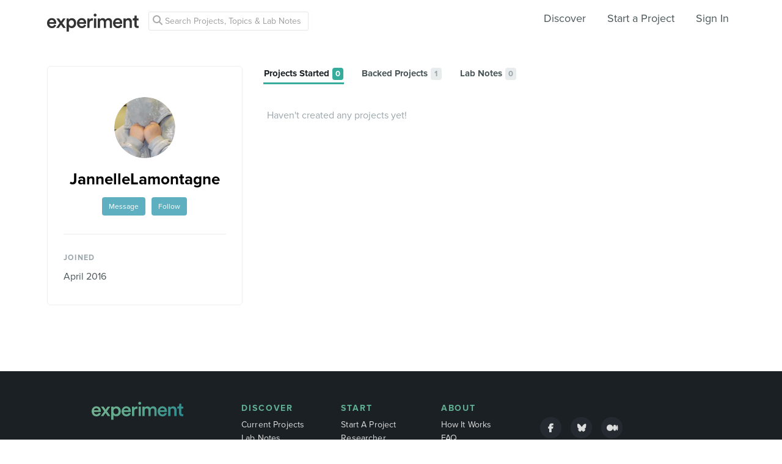

--- FILE ---
content_type: text/html; charset=utf-8
request_url: https://www.google.com/recaptcha/api2/anchor?ar=1&k=6Ldb_70UAAAAAI8hGzJqq1aRW2-GGUO7vYSfUNes&co=aHR0cHM6Ly9leHBlcmltZW50LmNvbTo0NDM.&hl=en&v=PoyoqOPhxBO7pBk68S4YbpHZ&size=invisible&anchor-ms=20000&execute-ms=30000&cb=uc0sr7ofoepu
body_size: 48733
content:
<!DOCTYPE HTML><html dir="ltr" lang="en"><head><meta http-equiv="Content-Type" content="text/html; charset=UTF-8">
<meta http-equiv="X-UA-Compatible" content="IE=edge">
<title>reCAPTCHA</title>
<style type="text/css">
/* cyrillic-ext */
@font-face {
  font-family: 'Roboto';
  font-style: normal;
  font-weight: 400;
  font-stretch: 100%;
  src: url(//fonts.gstatic.com/s/roboto/v48/KFO7CnqEu92Fr1ME7kSn66aGLdTylUAMa3GUBHMdazTgWw.woff2) format('woff2');
  unicode-range: U+0460-052F, U+1C80-1C8A, U+20B4, U+2DE0-2DFF, U+A640-A69F, U+FE2E-FE2F;
}
/* cyrillic */
@font-face {
  font-family: 'Roboto';
  font-style: normal;
  font-weight: 400;
  font-stretch: 100%;
  src: url(//fonts.gstatic.com/s/roboto/v48/KFO7CnqEu92Fr1ME7kSn66aGLdTylUAMa3iUBHMdazTgWw.woff2) format('woff2');
  unicode-range: U+0301, U+0400-045F, U+0490-0491, U+04B0-04B1, U+2116;
}
/* greek-ext */
@font-face {
  font-family: 'Roboto';
  font-style: normal;
  font-weight: 400;
  font-stretch: 100%;
  src: url(//fonts.gstatic.com/s/roboto/v48/KFO7CnqEu92Fr1ME7kSn66aGLdTylUAMa3CUBHMdazTgWw.woff2) format('woff2');
  unicode-range: U+1F00-1FFF;
}
/* greek */
@font-face {
  font-family: 'Roboto';
  font-style: normal;
  font-weight: 400;
  font-stretch: 100%;
  src: url(//fonts.gstatic.com/s/roboto/v48/KFO7CnqEu92Fr1ME7kSn66aGLdTylUAMa3-UBHMdazTgWw.woff2) format('woff2');
  unicode-range: U+0370-0377, U+037A-037F, U+0384-038A, U+038C, U+038E-03A1, U+03A3-03FF;
}
/* math */
@font-face {
  font-family: 'Roboto';
  font-style: normal;
  font-weight: 400;
  font-stretch: 100%;
  src: url(//fonts.gstatic.com/s/roboto/v48/KFO7CnqEu92Fr1ME7kSn66aGLdTylUAMawCUBHMdazTgWw.woff2) format('woff2');
  unicode-range: U+0302-0303, U+0305, U+0307-0308, U+0310, U+0312, U+0315, U+031A, U+0326-0327, U+032C, U+032F-0330, U+0332-0333, U+0338, U+033A, U+0346, U+034D, U+0391-03A1, U+03A3-03A9, U+03B1-03C9, U+03D1, U+03D5-03D6, U+03F0-03F1, U+03F4-03F5, U+2016-2017, U+2034-2038, U+203C, U+2040, U+2043, U+2047, U+2050, U+2057, U+205F, U+2070-2071, U+2074-208E, U+2090-209C, U+20D0-20DC, U+20E1, U+20E5-20EF, U+2100-2112, U+2114-2115, U+2117-2121, U+2123-214F, U+2190, U+2192, U+2194-21AE, U+21B0-21E5, U+21F1-21F2, U+21F4-2211, U+2213-2214, U+2216-22FF, U+2308-230B, U+2310, U+2319, U+231C-2321, U+2336-237A, U+237C, U+2395, U+239B-23B7, U+23D0, U+23DC-23E1, U+2474-2475, U+25AF, U+25B3, U+25B7, U+25BD, U+25C1, U+25CA, U+25CC, U+25FB, U+266D-266F, U+27C0-27FF, U+2900-2AFF, U+2B0E-2B11, U+2B30-2B4C, U+2BFE, U+3030, U+FF5B, U+FF5D, U+1D400-1D7FF, U+1EE00-1EEFF;
}
/* symbols */
@font-face {
  font-family: 'Roboto';
  font-style: normal;
  font-weight: 400;
  font-stretch: 100%;
  src: url(//fonts.gstatic.com/s/roboto/v48/KFO7CnqEu92Fr1ME7kSn66aGLdTylUAMaxKUBHMdazTgWw.woff2) format('woff2');
  unicode-range: U+0001-000C, U+000E-001F, U+007F-009F, U+20DD-20E0, U+20E2-20E4, U+2150-218F, U+2190, U+2192, U+2194-2199, U+21AF, U+21E6-21F0, U+21F3, U+2218-2219, U+2299, U+22C4-22C6, U+2300-243F, U+2440-244A, U+2460-24FF, U+25A0-27BF, U+2800-28FF, U+2921-2922, U+2981, U+29BF, U+29EB, U+2B00-2BFF, U+4DC0-4DFF, U+FFF9-FFFB, U+10140-1018E, U+10190-1019C, U+101A0, U+101D0-101FD, U+102E0-102FB, U+10E60-10E7E, U+1D2C0-1D2D3, U+1D2E0-1D37F, U+1F000-1F0FF, U+1F100-1F1AD, U+1F1E6-1F1FF, U+1F30D-1F30F, U+1F315, U+1F31C, U+1F31E, U+1F320-1F32C, U+1F336, U+1F378, U+1F37D, U+1F382, U+1F393-1F39F, U+1F3A7-1F3A8, U+1F3AC-1F3AF, U+1F3C2, U+1F3C4-1F3C6, U+1F3CA-1F3CE, U+1F3D4-1F3E0, U+1F3ED, U+1F3F1-1F3F3, U+1F3F5-1F3F7, U+1F408, U+1F415, U+1F41F, U+1F426, U+1F43F, U+1F441-1F442, U+1F444, U+1F446-1F449, U+1F44C-1F44E, U+1F453, U+1F46A, U+1F47D, U+1F4A3, U+1F4B0, U+1F4B3, U+1F4B9, U+1F4BB, U+1F4BF, U+1F4C8-1F4CB, U+1F4D6, U+1F4DA, U+1F4DF, U+1F4E3-1F4E6, U+1F4EA-1F4ED, U+1F4F7, U+1F4F9-1F4FB, U+1F4FD-1F4FE, U+1F503, U+1F507-1F50B, U+1F50D, U+1F512-1F513, U+1F53E-1F54A, U+1F54F-1F5FA, U+1F610, U+1F650-1F67F, U+1F687, U+1F68D, U+1F691, U+1F694, U+1F698, U+1F6AD, U+1F6B2, U+1F6B9-1F6BA, U+1F6BC, U+1F6C6-1F6CF, U+1F6D3-1F6D7, U+1F6E0-1F6EA, U+1F6F0-1F6F3, U+1F6F7-1F6FC, U+1F700-1F7FF, U+1F800-1F80B, U+1F810-1F847, U+1F850-1F859, U+1F860-1F887, U+1F890-1F8AD, U+1F8B0-1F8BB, U+1F8C0-1F8C1, U+1F900-1F90B, U+1F93B, U+1F946, U+1F984, U+1F996, U+1F9E9, U+1FA00-1FA6F, U+1FA70-1FA7C, U+1FA80-1FA89, U+1FA8F-1FAC6, U+1FACE-1FADC, U+1FADF-1FAE9, U+1FAF0-1FAF8, U+1FB00-1FBFF;
}
/* vietnamese */
@font-face {
  font-family: 'Roboto';
  font-style: normal;
  font-weight: 400;
  font-stretch: 100%;
  src: url(//fonts.gstatic.com/s/roboto/v48/KFO7CnqEu92Fr1ME7kSn66aGLdTylUAMa3OUBHMdazTgWw.woff2) format('woff2');
  unicode-range: U+0102-0103, U+0110-0111, U+0128-0129, U+0168-0169, U+01A0-01A1, U+01AF-01B0, U+0300-0301, U+0303-0304, U+0308-0309, U+0323, U+0329, U+1EA0-1EF9, U+20AB;
}
/* latin-ext */
@font-face {
  font-family: 'Roboto';
  font-style: normal;
  font-weight: 400;
  font-stretch: 100%;
  src: url(//fonts.gstatic.com/s/roboto/v48/KFO7CnqEu92Fr1ME7kSn66aGLdTylUAMa3KUBHMdazTgWw.woff2) format('woff2');
  unicode-range: U+0100-02BA, U+02BD-02C5, U+02C7-02CC, U+02CE-02D7, U+02DD-02FF, U+0304, U+0308, U+0329, U+1D00-1DBF, U+1E00-1E9F, U+1EF2-1EFF, U+2020, U+20A0-20AB, U+20AD-20C0, U+2113, U+2C60-2C7F, U+A720-A7FF;
}
/* latin */
@font-face {
  font-family: 'Roboto';
  font-style: normal;
  font-weight: 400;
  font-stretch: 100%;
  src: url(//fonts.gstatic.com/s/roboto/v48/KFO7CnqEu92Fr1ME7kSn66aGLdTylUAMa3yUBHMdazQ.woff2) format('woff2');
  unicode-range: U+0000-00FF, U+0131, U+0152-0153, U+02BB-02BC, U+02C6, U+02DA, U+02DC, U+0304, U+0308, U+0329, U+2000-206F, U+20AC, U+2122, U+2191, U+2193, U+2212, U+2215, U+FEFF, U+FFFD;
}
/* cyrillic-ext */
@font-face {
  font-family: 'Roboto';
  font-style: normal;
  font-weight: 500;
  font-stretch: 100%;
  src: url(//fonts.gstatic.com/s/roboto/v48/KFO7CnqEu92Fr1ME7kSn66aGLdTylUAMa3GUBHMdazTgWw.woff2) format('woff2');
  unicode-range: U+0460-052F, U+1C80-1C8A, U+20B4, U+2DE0-2DFF, U+A640-A69F, U+FE2E-FE2F;
}
/* cyrillic */
@font-face {
  font-family: 'Roboto';
  font-style: normal;
  font-weight: 500;
  font-stretch: 100%;
  src: url(//fonts.gstatic.com/s/roboto/v48/KFO7CnqEu92Fr1ME7kSn66aGLdTylUAMa3iUBHMdazTgWw.woff2) format('woff2');
  unicode-range: U+0301, U+0400-045F, U+0490-0491, U+04B0-04B1, U+2116;
}
/* greek-ext */
@font-face {
  font-family: 'Roboto';
  font-style: normal;
  font-weight: 500;
  font-stretch: 100%;
  src: url(//fonts.gstatic.com/s/roboto/v48/KFO7CnqEu92Fr1ME7kSn66aGLdTylUAMa3CUBHMdazTgWw.woff2) format('woff2');
  unicode-range: U+1F00-1FFF;
}
/* greek */
@font-face {
  font-family: 'Roboto';
  font-style: normal;
  font-weight: 500;
  font-stretch: 100%;
  src: url(//fonts.gstatic.com/s/roboto/v48/KFO7CnqEu92Fr1ME7kSn66aGLdTylUAMa3-UBHMdazTgWw.woff2) format('woff2');
  unicode-range: U+0370-0377, U+037A-037F, U+0384-038A, U+038C, U+038E-03A1, U+03A3-03FF;
}
/* math */
@font-face {
  font-family: 'Roboto';
  font-style: normal;
  font-weight: 500;
  font-stretch: 100%;
  src: url(//fonts.gstatic.com/s/roboto/v48/KFO7CnqEu92Fr1ME7kSn66aGLdTylUAMawCUBHMdazTgWw.woff2) format('woff2');
  unicode-range: U+0302-0303, U+0305, U+0307-0308, U+0310, U+0312, U+0315, U+031A, U+0326-0327, U+032C, U+032F-0330, U+0332-0333, U+0338, U+033A, U+0346, U+034D, U+0391-03A1, U+03A3-03A9, U+03B1-03C9, U+03D1, U+03D5-03D6, U+03F0-03F1, U+03F4-03F5, U+2016-2017, U+2034-2038, U+203C, U+2040, U+2043, U+2047, U+2050, U+2057, U+205F, U+2070-2071, U+2074-208E, U+2090-209C, U+20D0-20DC, U+20E1, U+20E5-20EF, U+2100-2112, U+2114-2115, U+2117-2121, U+2123-214F, U+2190, U+2192, U+2194-21AE, U+21B0-21E5, U+21F1-21F2, U+21F4-2211, U+2213-2214, U+2216-22FF, U+2308-230B, U+2310, U+2319, U+231C-2321, U+2336-237A, U+237C, U+2395, U+239B-23B7, U+23D0, U+23DC-23E1, U+2474-2475, U+25AF, U+25B3, U+25B7, U+25BD, U+25C1, U+25CA, U+25CC, U+25FB, U+266D-266F, U+27C0-27FF, U+2900-2AFF, U+2B0E-2B11, U+2B30-2B4C, U+2BFE, U+3030, U+FF5B, U+FF5D, U+1D400-1D7FF, U+1EE00-1EEFF;
}
/* symbols */
@font-face {
  font-family: 'Roboto';
  font-style: normal;
  font-weight: 500;
  font-stretch: 100%;
  src: url(//fonts.gstatic.com/s/roboto/v48/KFO7CnqEu92Fr1ME7kSn66aGLdTylUAMaxKUBHMdazTgWw.woff2) format('woff2');
  unicode-range: U+0001-000C, U+000E-001F, U+007F-009F, U+20DD-20E0, U+20E2-20E4, U+2150-218F, U+2190, U+2192, U+2194-2199, U+21AF, U+21E6-21F0, U+21F3, U+2218-2219, U+2299, U+22C4-22C6, U+2300-243F, U+2440-244A, U+2460-24FF, U+25A0-27BF, U+2800-28FF, U+2921-2922, U+2981, U+29BF, U+29EB, U+2B00-2BFF, U+4DC0-4DFF, U+FFF9-FFFB, U+10140-1018E, U+10190-1019C, U+101A0, U+101D0-101FD, U+102E0-102FB, U+10E60-10E7E, U+1D2C0-1D2D3, U+1D2E0-1D37F, U+1F000-1F0FF, U+1F100-1F1AD, U+1F1E6-1F1FF, U+1F30D-1F30F, U+1F315, U+1F31C, U+1F31E, U+1F320-1F32C, U+1F336, U+1F378, U+1F37D, U+1F382, U+1F393-1F39F, U+1F3A7-1F3A8, U+1F3AC-1F3AF, U+1F3C2, U+1F3C4-1F3C6, U+1F3CA-1F3CE, U+1F3D4-1F3E0, U+1F3ED, U+1F3F1-1F3F3, U+1F3F5-1F3F7, U+1F408, U+1F415, U+1F41F, U+1F426, U+1F43F, U+1F441-1F442, U+1F444, U+1F446-1F449, U+1F44C-1F44E, U+1F453, U+1F46A, U+1F47D, U+1F4A3, U+1F4B0, U+1F4B3, U+1F4B9, U+1F4BB, U+1F4BF, U+1F4C8-1F4CB, U+1F4D6, U+1F4DA, U+1F4DF, U+1F4E3-1F4E6, U+1F4EA-1F4ED, U+1F4F7, U+1F4F9-1F4FB, U+1F4FD-1F4FE, U+1F503, U+1F507-1F50B, U+1F50D, U+1F512-1F513, U+1F53E-1F54A, U+1F54F-1F5FA, U+1F610, U+1F650-1F67F, U+1F687, U+1F68D, U+1F691, U+1F694, U+1F698, U+1F6AD, U+1F6B2, U+1F6B9-1F6BA, U+1F6BC, U+1F6C6-1F6CF, U+1F6D3-1F6D7, U+1F6E0-1F6EA, U+1F6F0-1F6F3, U+1F6F7-1F6FC, U+1F700-1F7FF, U+1F800-1F80B, U+1F810-1F847, U+1F850-1F859, U+1F860-1F887, U+1F890-1F8AD, U+1F8B0-1F8BB, U+1F8C0-1F8C1, U+1F900-1F90B, U+1F93B, U+1F946, U+1F984, U+1F996, U+1F9E9, U+1FA00-1FA6F, U+1FA70-1FA7C, U+1FA80-1FA89, U+1FA8F-1FAC6, U+1FACE-1FADC, U+1FADF-1FAE9, U+1FAF0-1FAF8, U+1FB00-1FBFF;
}
/* vietnamese */
@font-face {
  font-family: 'Roboto';
  font-style: normal;
  font-weight: 500;
  font-stretch: 100%;
  src: url(//fonts.gstatic.com/s/roboto/v48/KFO7CnqEu92Fr1ME7kSn66aGLdTylUAMa3OUBHMdazTgWw.woff2) format('woff2');
  unicode-range: U+0102-0103, U+0110-0111, U+0128-0129, U+0168-0169, U+01A0-01A1, U+01AF-01B0, U+0300-0301, U+0303-0304, U+0308-0309, U+0323, U+0329, U+1EA0-1EF9, U+20AB;
}
/* latin-ext */
@font-face {
  font-family: 'Roboto';
  font-style: normal;
  font-weight: 500;
  font-stretch: 100%;
  src: url(//fonts.gstatic.com/s/roboto/v48/KFO7CnqEu92Fr1ME7kSn66aGLdTylUAMa3KUBHMdazTgWw.woff2) format('woff2');
  unicode-range: U+0100-02BA, U+02BD-02C5, U+02C7-02CC, U+02CE-02D7, U+02DD-02FF, U+0304, U+0308, U+0329, U+1D00-1DBF, U+1E00-1E9F, U+1EF2-1EFF, U+2020, U+20A0-20AB, U+20AD-20C0, U+2113, U+2C60-2C7F, U+A720-A7FF;
}
/* latin */
@font-face {
  font-family: 'Roboto';
  font-style: normal;
  font-weight: 500;
  font-stretch: 100%;
  src: url(//fonts.gstatic.com/s/roboto/v48/KFO7CnqEu92Fr1ME7kSn66aGLdTylUAMa3yUBHMdazQ.woff2) format('woff2');
  unicode-range: U+0000-00FF, U+0131, U+0152-0153, U+02BB-02BC, U+02C6, U+02DA, U+02DC, U+0304, U+0308, U+0329, U+2000-206F, U+20AC, U+2122, U+2191, U+2193, U+2212, U+2215, U+FEFF, U+FFFD;
}
/* cyrillic-ext */
@font-face {
  font-family: 'Roboto';
  font-style: normal;
  font-weight: 900;
  font-stretch: 100%;
  src: url(//fonts.gstatic.com/s/roboto/v48/KFO7CnqEu92Fr1ME7kSn66aGLdTylUAMa3GUBHMdazTgWw.woff2) format('woff2');
  unicode-range: U+0460-052F, U+1C80-1C8A, U+20B4, U+2DE0-2DFF, U+A640-A69F, U+FE2E-FE2F;
}
/* cyrillic */
@font-face {
  font-family: 'Roboto';
  font-style: normal;
  font-weight: 900;
  font-stretch: 100%;
  src: url(//fonts.gstatic.com/s/roboto/v48/KFO7CnqEu92Fr1ME7kSn66aGLdTylUAMa3iUBHMdazTgWw.woff2) format('woff2');
  unicode-range: U+0301, U+0400-045F, U+0490-0491, U+04B0-04B1, U+2116;
}
/* greek-ext */
@font-face {
  font-family: 'Roboto';
  font-style: normal;
  font-weight: 900;
  font-stretch: 100%;
  src: url(//fonts.gstatic.com/s/roboto/v48/KFO7CnqEu92Fr1ME7kSn66aGLdTylUAMa3CUBHMdazTgWw.woff2) format('woff2');
  unicode-range: U+1F00-1FFF;
}
/* greek */
@font-face {
  font-family: 'Roboto';
  font-style: normal;
  font-weight: 900;
  font-stretch: 100%;
  src: url(//fonts.gstatic.com/s/roboto/v48/KFO7CnqEu92Fr1ME7kSn66aGLdTylUAMa3-UBHMdazTgWw.woff2) format('woff2');
  unicode-range: U+0370-0377, U+037A-037F, U+0384-038A, U+038C, U+038E-03A1, U+03A3-03FF;
}
/* math */
@font-face {
  font-family: 'Roboto';
  font-style: normal;
  font-weight: 900;
  font-stretch: 100%;
  src: url(//fonts.gstatic.com/s/roboto/v48/KFO7CnqEu92Fr1ME7kSn66aGLdTylUAMawCUBHMdazTgWw.woff2) format('woff2');
  unicode-range: U+0302-0303, U+0305, U+0307-0308, U+0310, U+0312, U+0315, U+031A, U+0326-0327, U+032C, U+032F-0330, U+0332-0333, U+0338, U+033A, U+0346, U+034D, U+0391-03A1, U+03A3-03A9, U+03B1-03C9, U+03D1, U+03D5-03D6, U+03F0-03F1, U+03F4-03F5, U+2016-2017, U+2034-2038, U+203C, U+2040, U+2043, U+2047, U+2050, U+2057, U+205F, U+2070-2071, U+2074-208E, U+2090-209C, U+20D0-20DC, U+20E1, U+20E5-20EF, U+2100-2112, U+2114-2115, U+2117-2121, U+2123-214F, U+2190, U+2192, U+2194-21AE, U+21B0-21E5, U+21F1-21F2, U+21F4-2211, U+2213-2214, U+2216-22FF, U+2308-230B, U+2310, U+2319, U+231C-2321, U+2336-237A, U+237C, U+2395, U+239B-23B7, U+23D0, U+23DC-23E1, U+2474-2475, U+25AF, U+25B3, U+25B7, U+25BD, U+25C1, U+25CA, U+25CC, U+25FB, U+266D-266F, U+27C0-27FF, U+2900-2AFF, U+2B0E-2B11, U+2B30-2B4C, U+2BFE, U+3030, U+FF5B, U+FF5D, U+1D400-1D7FF, U+1EE00-1EEFF;
}
/* symbols */
@font-face {
  font-family: 'Roboto';
  font-style: normal;
  font-weight: 900;
  font-stretch: 100%;
  src: url(//fonts.gstatic.com/s/roboto/v48/KFO7CnqEu92Fr1ME7kSn66aGLdTylUAMaxKUBHMdazTgWw.woff2) format('woff2');
  unicode-range: U+0001-000C, U+000E-001F, U+007F-009F, U+20DD-20E0, U+20E2-20E4, U+2150-218F, U+2190, U+2192, U+2194-2199, U+21AF, U+21E6-21F0, U+21F3, U+2218-2219, U+2299, U+22C4-22C6, U+2300-243F, U+2440-244A, U+2460-24FF, U+25A0-27BF, U+2800-28FF, U+2921-2922, U+2981, U+29BF, U+29EB, U+2B00-2BFF, U+4DC0-4DFF, U+FFF9-FFFB, U+10140-1018E, U+10190-1019C, U+101A0, U+101D0-101FD, U+102E0-102FB, U+10E60-10E7E, U+1D2C0-1D2D3, U+1D2E0-1D37F, U+1F000-1F0FF, U+1F100-1F1AD, U+1F1E6-1F1FF, U+1F30D-1F30F, U+1F315, U+1F31C, U+1F31E, U+1F320-1F32C, U+1F336, U+1F378, U+1F37D, U+1F382, U+1F393-1F39F, U+1F3A7-1F3A8, U+1F3AC-1F3AF, U+1F3C2, U+1F3C4-1F3C6, U+1F3CA-1F3CE, U+1F3D4-1F3E0, U+1F3ED, U+1F3F1-1F3F3, U+1F3F5-1F3F7, U+1F408, U+1F415, U+1F41F, U+1F426, U+1F43F, U+1F441-1F442, U+1F444, U+1F446-1F449, U+1F44C-1F44E, U+1F453, U+1F46A, U+1F47D, U+1F4A3, U+1F4B0, U+1F4B3, U+1F4B9, U+1F4BB, U+1F4BF, U+1F4C8-1F4CB, U+1F4D6, U+1F4DA, U+1F4DF, U+1F4E3-1F4E6, U+1F4EA-1F4ED, U+1F4F7, U+1F4F9-1F4FB, U+1F4FD-1F4FE, U+1F503, U+1F507-1F50B, U+1F50D, U+1F512-1F513, U+1F53E-1F54A, U+1F54F-1F5FA, U+1F610, U+1F650-1F67F, U+1F687, U+1F68D, U+1F691, U+1F694, U+1F698, U+1F6AD, U+1F6B2, U+1F6B9-1F6BA, U+1F6BC, U+1F6C6-1F6CF, U+1F6D3-1F6D7, U+1F6E0-1F6EA, U+1F6F0-1F6F3, U+1F6F7-1F6FC, U+1F700-1F7FF, U+1F800-1F80B, U+1F810-1F847, U+1F850-1F859, U+1F860-1F887, U+1F890-1F8AD, U+1F8B0-1F8BB, U+1F8C0-1F8C1, U+1F900-1F90B, U+1F93B, U+1F946, U+1F984, U+1F996, U+1F9E9, U+1FA00-1FA6F, U+1FA70-1FA7C, U+1FA80-1FA89, U+1FA8F-1FAC6, U+1FACE-1FADC, U+1FADF-1FAE9, U+1FAF0-1FAF8, U+1FB00-1FBFF;
}
/* vietnamese */
@font-face {
  font-family: 'Roboto';
  font-style: normal;
  font-weight: 900;
  font-stretch: 100%;
  src: url(//fonts.gstatic.com/s/roboto/v48/KFO7CnqEu92Fr1ME7kSn66aGLdTylUAMa3OUBHMdazTgWw.woff2) format('woff2');
  unicode-range: U+0102-0103, U+0110-0111, U+0128-0129, U+0168-0169, U+01A0-01A1, U+01AF-01B0, U+0300-0301, U+0303-0304, U+0308-0309, U+0323, U+0329, U+1EA0-1EF9, U+20AB;
}
/* latin-ext */
@font-face {
  font-family: 'Roboto';
  font-style: normal;
  font-weight: 900;
  font-stretch: 100%;
  src: url(//fonts.gstatic.com/s/roboto/v48/KFO7CnqEu92Fr1ME7kSn66aGLdTylUAMa3KUBHMdazTgWw.woff2) format('woff2');
  unicode-range: U+0100-02BA, U+02BD-02C5, U+02C7-02CC, U+02CE-02D7, U+02DD-02FF, U+0304, U+0308, U+0329, U+1D00-1DBF, U+1E00-1E9F, U+1EF2-1EFF, U+2020, U+20A0-20AB, U+20AD-20C0, U+2113, U+2C60-2C7F, U+A720-A7FF;
}
/* latin */
@font-face {
  font-family: 'Roboto';
  font-style: normal;
  font-weight: 900;
  font-stretch: 100%;
  src: url(//fonts.gstatic.com/s/roboto/v48/KFO7CnqEu92Fr1ME7kSn66aGLdTylUAMa3yUBHMdazQ.woff2) format('woff2');
  unicode-range: U+0000-00FF, U+0131, U+0152-0153, U+02BB-02BC, U+02C6, U+02DA, U+02DC, U+0304, U+0308, U+0329, U+2000-206F, U+20AC, U+2122, U+2191, U+2193, U+2212, U+2215, U+FEFF, U+FFFD;
}

</style>
<link rel="stylesheet" type="text/css" href="https://www.gstatic.com/recaptcha/releases/PoyoqOPhxBO7pBk68S4YbpHZ/styles__ltr.css">
<script nonce="-CO7s0N4EV5MyWquQSBUvA" type="text/javascript">window['__recaptcha_api'] = 'https://www.google.com/recaptcha/api2/';</script>
<script type="text/javascript" src="https://www.gstatic.com/recaptcha/releases/PoyoqOPhxBO7pBk68S4YbpHZ/recaptcha__en.js" nonce="-CO7s0N4EV5MyWquQSBUvA">
      
    </script></head>
<body><div id="rc-anchor-alert" class="rc-anchor-alert"></div>
<input type="hidden" id="recaptcha-token" value="[base64]">
<script type="text/javascript" nonce="-CO7s0N4EV5MyWquQSBUvA">
      recaptcha.anchor.Main.init("[\x22ainput\x22,[\x22bgdata\x22,\x22\x22,\[base64]/[base64]/[base64]/bmV3IHJbeF0oY1swXSk6RT09Mj9uZXcgclt4XShjWzBdLGNbMV0pOkU9PTM/bmV3IHJbeF0oY1swXSxjWzFdLGNbMl0pOkU9PTQ/[base64]/[base64]/[base64]/[base64]/[base64]/[base64]/[base64]/[base64]\x22,\[base64]\\u003d\\u003d\x22,\x22MUHCkMKDw4TCp8OgwqYLDMKkWSbCnsKSwpLDq3ZgMcKmFjTDokLCgcOsKGg+w4ZOMcOPwonCiHFfEX5PwpPCjgXDqsKjw4vCtx/[base64]/Dl8O3w7IHZsOfw7rCjFPDscOdMsKQdMOvwpvDkUfCqsK2XsOdw77DvBdfw7BvbMOUwqjDpVovwqYSwrjCjk/DvjwEw6bCiHfDkSYMDsKgNRPCuXtDAcKZH3goGMKOGsKeVgfCrz/[base64]/DjsOXw6TDmMKDYsKQwrzCrcOnUMOvQ8OwEcOswrQ8RcOAMsKPAcO7DX/CvUjCn3bCsMOdBwfCqMK0a0/Du8OcBMKTR8KlGsOkwpLDpA/DuMOiwrouDMKuT8O1B0o1aMO4w5HCkMKUw6AXwqHDtyfClsONBDfDkcKLeUNswrnDvcKYwqonwrDCgj7CssOqw79IwqTCs8K8P8Klw7shdnALFX3DiMKBBcKCwoPCrmjDjcKswovCo8K3wrnDoTUqBwTCjAbCn0kYCjVrwrIjW8KnCVlfw7fCuBnDin/[base64]/[base64]/[base64]/w7liLxN+EFfCuCBbbmtsw73DqmAFWlhZcsOdwozDn8K+wr3Drnt+GAvCpsKpCcK1McO8w5PCjBcywr8uQgzCnnEWwrXCqhgAw67DvyjCmcOyUsKyw50wwoZZwq8lwrpJwqtxwq3CmRgnIMO1L8OWCATCsnrCjyo/ThtWwrMJw7khw7hAwrNDw6DCkcKzacOowojCgxpPw44YwpXChBsLwpVBw6/CnsO2HzPCvh1JZcOSwo58w5ERw6LCr1LDjsKow6RjJUB+w4c2w4Z8woY/[base64]/Di8OJGzgQeRY/w7gTUsKdw6TDvDgVw5XCjQkgeRfDn8O5w4fCgsO/[base64]/Dq0zCm1PDisK+wpR2wpDCo1vDoytbw44bwoLDvMK9wqYNb0/Ds8KFamZjTWNFwoZuOUXDpcOjR8K6A0pmwrdIwpBHEMKRS8O1w5nDoMKCw6DCvCsiWcOKL3nCnzpZEQk0wqllXHc1d8KUOX9GEl5eRj4HYlkgDMO6OBBXwovDgkvDgsKVw5oiw5zCozHDiHJNeMK4wpvCu38EAcKSG0XCu8KywqUjw5bCqnUqwq/CvcOkw63CucOxYsKBwqDDqE1tVcOswp53woYnw7NhL00fQGk5GcO5wobCsMKXTcOxwqnCsjBRw6/CjRswwqVWw64Iw5EYfsOyMsOgwpIVfsOKwqsWbThVw70FG0EPw5AjIsOqwqvClk3DlcOTw67DpirDrQjDksOvUcOWO8O1wqoIw7ETAcK+wroxacKOwrQAw43DoBPDl0RRNyvDgSwmJMKCwr3DksOrTkTCq1NjwpI9w7NqwrXCuS4ibl7DlsOLw5Ajwr3DsMKhw4A/E1F7wr7DnMOswo7DqsKswqcIdsOXw6zDqMKLb8OgNsOcJRpIL8OuworCgEMuwrrDpAgNw4oZw4TDpX0TXsKHJ8OJWcOJa8KIwoQvGMKBHS/DmsKzL8KDwotaQHnDh8Ohw5XCvXfCsm1OQl1KNUkBwpDDp07DlxfCqsOzMnHDiwbDs3/CmRLCj8OWwrwOw4c+fUgew7bCvVA+w53DoMOYwobDuHkpw4PCqEsuWlN0w6Bsd8KIwpjChlDDslDDssOiw4EAwq1yccK4w7rDsgxtw6FDLAFFwptqIFM6QVJewqFEasKZKMK/D1MLfsOwNW3CriDDkwjDjMKsw7bCt8O6wr09w4Zrd8KoYcOqRHcvwqBrw7h+DRbCscOHJEIgwrDDk17DrwrCn2nDrRDDh8Kewpxmwq90wqFNcBbDt33DoSTCp8OuTgcJRcOrUXwlcUDDo2IJEC/CgFpqK8OLwqseKjo3TBDDmsK1AVNawo7DjA/[base64]/Dt3UlwoZuwpd2YXfDjsOuw5jCjV02dcK7EsKvwrM+BnFdwpAMFcKeSMOpZHVUBjbDtsKxwr3CssOAZcOiw4bDkXQ/wpjCvsOLZMOLw4xKwpfDiUVFwoXCsMKgY8KnRMK8worCnMK5OcOHwrZ4w4bDp8K/bytHwonCmGRcw69QK2JywrbDqSDCu0rDvsOOJi/CsMOnXF1EUiMUwo8Odh8PUcKjXFJyHlE7Cz1II8KfGMO2DMK6HMKfwpIXAsOkDcOpfUHDvMODIQLChRfDoMOcdcOxf25Ma8KIUQvClsOmW8Ojw4RbO8O7TGTCiWQrZcKTwrLDvHHDvMKkBAAjBEfCuRYMw7EbfsOpw5vDmg5nw4IjwrrDlxvDrlfCqR/CtsKIwptwD8KrBMOiw5ZNwprDvBXDpsOPw77Dn8OvU8OEasOKIjsswrLCrBjCpRDDj1ptw4NBw77CjsOOw7ZUMMKWRsOMw4rDocK0SMKZwrTCmnvCnVzCoybCmk91w79wesKPw4NqYFNuwp3DpUUlezPDghbCgMOEQ2Esw7/CgivCgHIdwot9wqLCjMKYwpxqecO9CMOORsO/w4A8woLCpzEoPsKUBMKqw7jCssKIwq3Dt8KrUcKLw4rCpcOjw6PCqMOxw4QBwopwYg4aEMKPw5XDpsOJPE0HFEwgwp86Ah7DrMOfAsKDwoHCo8ODwrbCocO5DcOOXCvCpMK2RcKVAQbCsMKxw553wojDr8Oyw6nDgEzDkXPDjMOKaiHDin/Dg3pTwrTClMKxw4w3wq7CkMKjDcK7wozDiMKAwo8tKcKIwpzDg0fDugLDknrDniPCp8KyTMK7wqHCn8OKwonDucKCw4vDt0rDusO5DcKIWCDCv8OTMsKcw7AMLkF0NcKjRcK0LhwfdEPDhcKTwrDCo8Ozwp4Lw4IBGiHDmH3Dh2PDtMOpwqXDoXg/[base64]/[base64]/[base64]/[base64]/DgMKnJRURwrsSwrHDhFA9wpfDpcObw5Eaw7tVw5nCgsK/YSvDm2TDv8O/[base64]/[base64]/K0E3HS0XD8KMVcOQwoXDs37CoEUuw4nCi8KYwoLDjizDoHzDkxvCs3HDvGYTw7U/wqUWw7JYwqPDhSY/w4hKworCksOBMcKyw5EmWMKUw4PDm03CrmZUaVNWEMKdfBPCgMKmw4RCXS7CkMK/IsO3ZjFfwotRb3N7HTALwq1xc0Zjw5A+woJyesOtw6s1V8OIwrnCtWlbQMOgwqTCrsOVEsK0QcKlKw/Dk8Kzw7cnw4Bcw795acOMwoxCw4HCrcOBDMKdEBnCpMOrwqrCmMKdNsOGL8Ogw7Itw4AjdE4bwrvDq8O5w4PCgyfDgsK8w5l8wpzCrXXDnSVgEsOUwqrDljd5BkXCp3cwNsK7HMKkL8OeNWzDuTt8woTCj8OaHmzCj2RmfsOCKMK3wqwBC1vDhA1uwo3Chml/wpfDqUtGc8KUYsOZNWTCmcO4wrzDqQjDlVEqA8Ouw7/DoMOySRDCgcKPL8Ozw4UMX17DsVsswp/Dr1YGw65Nwql+woPDqsKgwqvCkR0mw4rDkxYOB8K7cg8cU8OfBEdDwrwDw7E4fmjDjQbCi8O/[base64]/[base64]/Dj8OwBkRpwrbCisO9w58jwqXDsBEkVk0dw6HCk8KEOMORHMKrw65vbHXChBjDhXFzwrwpbMK2w7jCrcKEEcKdGVjDq8O/[base64]/DvnTCokvDmMO9CMO+V8KkwpfDvMOtFjE1wrHCncO2Sih0w6jCncOowpvDvsKxQMK/FgdNw4dVw7QZwpPDucO5wrojP3jCgsKgw6lVXA0Sw4IWdMKbO1TDnwZOWmd4w7NwScOma8Kqw4Iiw7NkDsKMfC5iwrF/wobDmcKzWltww43CnMO0wr/DuMOJMFrDvXsowozDkR9dOcO+Fw0WbV/Cnj3CigJ/w7E0P1NuwrdxesOAVzV9w5PDgCzDtsKdw6hEwqrDnsO1wpLCsGobFMKywr7CtsK4bcKeVgPDiTzDtXbDnMOgMMK1w78Vw6/CsUNQwpI2wr/CrXlGw5rDrRnCrcOZw7jCvsOsJcKxBUhIw5XDmTkbPMKawrQawpBbwp8JdRxyDMKlw5YKHmlBwoltwpHDqS0DQsOoIkwvCnHCo3PDkjt/wptRw5LCssOCCcKEVlV+ccKiFsOswqAPwp1DGxPDpgxTHMKnYU7ChgjDp8OFwqoXUsKwU8Opwo1Nwp5Cw6jDphF7w5wiwolRY8O8JXUfw5TCj8K/BzrDqMOBw79YwrENwoIQV3fCh3PDhVHDsBksB1x7VMKHCMOPw5kuCUbDsMK5wrHDs8KBAGzCkwfCmcKxScOZLw/[base64]/[base64]/DjcKlworCi8KfPMO7bA/DsQ5ywpUCw6B1PijCrcKlKMOWw7sHP8K0ZUzDsMKgwrrCpSAfw4h2cMKswrJ3TsKxYmRFw5Mhwp7Cj8KGwqRFwocsw6kVYjDClsKHwo/DmcOZwq04YsOKw73DkSIdwoTDkMOQwoDDok8sUsKEwrscLgAKV8KDw4rCjcKqwqp/[base64]/[base64]/[base64]/CnxBmP3PCk8KzUcOWQHLDqn/DlyU0w5/Dg0xOB8KwwoJucCzDlsO8wqfDncOmw5bChsOMSsOAPsK2fMOdSsOpw6lcUMKdKDoGwpHCg2zCqcKdHsOew7QTUMOAbMOPw5hhw7UEwqXCgsKofz/CoRbCiwQuwozCuk3CiMOgVMOCwrk/[base64]/w7HCncKzN0UPAcKWwpHCn1ZwwqPCvFvComgOw7JwUgsew5jDuUkZZDLCnSsww4/DtDTDkFlSw6wwEsOmw4bDvgTDu8KRw4ktwqnCq05swqNJXcKnSMKJRMK2dFjDpD5xL3gDGcOpIikFw7bCmWLCgMK7w4DChsKGVh1ww6RIw7p5XX8PwrPCnjfCosO2bFDCsirDlG7CsMKmMG4NLnAEwq3Cn8O6NcK9wq/CqcKCLMKbbsOERjzDq8OMPwTCkMONPSJOw7IeETE1wrEGwqsKPcOBwqoTw4vDi8Otwp86GHTCqlBmFH7DoHjDgcKJw4jDvsO8BcOIwo/Dhmhlw6dLecKiw4hVeX/Ci8KWWMK5wrwmwoJeeFc6OsOYw4zDgcOaN8K2JMOKw4TCsDEAw5fCkcKLE8KoLxfDv2w6wrXDuMK/[base64]/CrcO2wrIzw4zDhD4AwqjDksK6OUMuXBTCpTdmSMOgeG3DlMK1wqTCpQ/Ci8Ogw4/Ci8KtwqERbsKqM8KZB8KawqvDtF9zwr9ZwqPDtmEWOsK/[base64]/CqTDCh8OwMlN3QikKwqPCjcO6w6fDmMK+w6kFLAgiUxgQwqPClBbDmFjDv8Kjw7DCg8KxFCrDsWXCgcOMw7zDoMKmwqQJSBfCsxISOj7CgMO1H33CrFXChsOZwpLCv1QkSjVrwr/DlnjCnzUTMkpdw4HDsAtpBiA4SsOcNsKQDkHCjcOZdsOhw6F6fVQ+w6nClsOfC8KTPAgxSsORw4DCmznCvXQHw6DChsOgwoTCosO+w7/Cs8KjwoAFw5HCisKDKMKiwo/CnTRwwrIVVHfCpsKPw4vDvsKsOcOtPX3DgMO8ajvDtnLDpMKawr8yD8KCw47DuVTCmMKgeAlEN8KTbMOywo3DncKOwpMtwpnCq0Mhw4TDisKvw7xXFcOKSsKWbE3DisOsAsKjwrkPN0cXYcKkw7R9wpEsK8KnN8KHw4/CnzrCpsKoPsOBTHXDo8OCNsK8EMOiw55ew5XCqMOQQwwEYcKZNQ8NwpBCwpFdBHQ5X8KhSzdlAMKLCCDDuC3CgsKpw6tKw57CncKEw7/[base64]/DqsKza8OgwrlWwr3DmQ/ClMKmwr5pw7lmwoXCrGN9FcKBHHcEwrtRw59DwoLCmBNuQ8Knw6Frwp3DisOkw6PCuwYJNiTDqMK6woMaw6/[base64]/ChiLCrsOFw7PDh8K/EgxFY8KqwrnDnXbDpC8FeMOBHMOqw7UrB8O4wrnDj8Kgwr7Dg8OCLgxSR0HDiB3CnMOUwqTCly01w4bCgsOuW3PCpsK/RMO2N8O9wonDmSPCnHh4YHbCgjQBwpXDgXFSIMKLSsK/UEnCknLClUpJUsODHcK/w4zCvDhww6nCl8KKw7YtIQLDnT5fHCPDjwc0wpHDnmPCgHzDrHdXwoUiwp/CkH5cEFgEa8KKB2AnT8OIw4MVwpcHwpQrwpw/[base64]/CncKGw5TCk8KswphJw4omIxopwrwfasOIw4nDvCNJLVYqdsOcw7LDocOyNl/DlHjDshJMMcKjw4/DvsKgwr/Cr0c2wqzCjsOgS8O9w70BPFDCgcOccS8hw5/DkBXDoQxfwq91J2keTEHDqT7CjsKmWlbDo8Kxwq8mWcOqwpjDgsOWw5rCiMKfwrXCq2LDhG/Dn8O6L3rChcOmDxvCuMOsw73CjzzDvsOSPGfCsMOIacK4wpHDky7DsiUDw60+I3rCv8OCEsK9VcKvX8OnScKJwqoGYnLCrCzDgsKBAcK0w7bDjg3CiVsZw6/CisOxwp/CqMK+DCnChsOqw4NIPR/[base64]/Ch8KKw4/CusKHO8OEN8K7w5/DqcOPw4/[base64]/[base64]/DpsOzwqUuwqvCr8K+wqnDqxrDohXDkRtlwoFhO0jCmMOAw4/CosKDw7bCqMO/[base64]/DlFDCjGjDqsKzdhPDucKZw57DgUMYw4s2OsKKwpIVD8KxXsO7w4/CtcOADxPDhsKxw5hgw7BFwp7CrhBFYV/Dv8OSwrHCvhl0VcOuwrLCiMOfSGDDucOjw7FRD8OQw7ssacK8w70NZcOuWznDpcKCGsObNk/DuTQ7wocreiTCqMOAwrnCk8Kqwq7Cu8K2aGYvw5/DiMK3wr0dclbDoMO5bhDDj8O4YW7DlcKBwoYsPMKeZMKgwq18TFvDscOuw6bDtAHDjsODw7HCq3fCsMKywrssX39WAxQKwqXDtsOlR2LDuxUNVcOEw4lIw4UBw6dZD0PCmcO3PQPCl8OLOcKww7PDjWtywr/CmlJNwoNCwrHDqwjDhsOywqtbKsKqwobCt8O1w6XCqsKzwqoGJwfDnA1LU8OWwpzCpcK6w4PCl8Kdw7rCq8K8LsOsamDCnsOewqw3JVYvJsOiGFfCvsKewoDCo8OadMKxwpfDk3DDksKmwq/DnVdUw6/CqsKBOsO+GMONQHpOGsKHaj8hLH/[base64]/CjDwTOFxSScKCAMK3C2/Cg8OeXVl7wpXCp8OSwq/CkjDDpmnCn8OMw4vCusKHw5UqwpPDl8Oww5PCsAI2F8Kewq7Dg8KMw5wufsO0w53Cg8KDwoEjEsOQAyPCqHRiwqzCv8O9OUTDuShfw6F3JBJCbW7DkMOaQDU8w4hzwpU5bTlge0g3w6XDl8KCwqRTwoMDKmcjRcK7LjRpLMKxwr/CkMKlAsOcY8Ouw7DDvsKKe8OOQ8KYwpAdwrQew53Dm8O2w6piw410woDChsKbMcKvVMK9eDbDl8OPw6UuFVPCmsOPHS/DnDjDtzDCvHMWLzrCqA3DmFhSIGhwScOaNMKbw4JqZnTCpQFiCsK8cTBFwqUCwrTDs8KmNsKbwrHCrMKPw7ZRw6ZDG8KPKmPDtcKcY8O5w4DDoxLDlsOjwqUnWcOBNhTDkcOkClAjNsOkwrTDml7Dn8KeR2IYwqrDtHDClMOYwr/DlcOUfAnDgcKUwrDCpHPCi2IFwrTDucKGw7kewpcRw6/DvMKvw6fCrlHDpMKsw57Cj0NFwrF5w5MAw6vDk8KhasKxw593IsO/d8KWbxLCnsKwwocKw7XCpR3CmnAadwrCnjcgwrDDqTcZRynCsy7CmMKdQsKCw4wNWA/ChMKZPHU3w6jCssO1w57CmcKff8Ogw4BNNljDqMOlbmIlw4nCh0DCkMK2w7LDuGnCk2HChcKPG2ZEDsK6w5AtCUzDmMKEwr4XG37DrMKDacKRGRMxE8KBTz08J8KCasKdZ1o3RcKrw4/DjMK3FcKgbi4Fw4HDnTQow4nCiDDDm8Knw58yP17CoMKuHcObFcOJccOLCzZXwok1w47Clz/DiMObNWnCq8KuwpfChsKeNsOkIhEnGMK6w6HDvi4RaGIqwo3DiMOKOsOQMnV3JcKtwp7DhsKsw4Afwo7DucKzdA/Dgmkldj0wJ8Osw7R8w5/DhQHCtcOVLMKAU8KzG2ZUwq58WhFAX3lMwr0rw7PDkcKhPcKlwonDi0rCtcOfKMOjw6RYw4gjw68ocRx3ZgbDmxZCf8KmwpdhcS/DlsOKIXJ4w75sEcOpHMO1NyIlw7BgAcOdw4vDhsKgXDnCtsOsAlo8w4kIfS1dXcKlwqrCgW18FMOww6vCrcKjwonDkyfCrMO/w7XDpMORZ8OswqHDusOlMMOdw6nCq8OywoNBT8O2w681w77CvW9ewrQRwpgaw4o8GzvCkTcIw5QuUMKcc8KFUMOQw413EsKDAMKWw4rCkcOfH8KAw6zChCE0czzCkXbDhxPCv8KbwoZMwpwowpF8LsK0wqJXw4NDFVTCqsO+wrvClsO/wpnDjsKbwrjDh3fCocK4w4pKwrMFw7DDi0rCqjbCkQMIQMOQw7FEw6TDvhfDpUrCvzM4JV/Cj2XDrn85w74EW0bCk8O0w7PCrcOPwpBFOcONJ8OCIMObY8KdwooFw54rUsOaw44Cwo3DmmAIBsOhcsOoXcKFFxnCiMKYZgfCk8KHwpvCoUTCiFgCesK/wrrCtSMGcix9woDCuMOWw4QEw6oZwq/CvBwvw7fDr8KuwrdIPEzDicO/O2kuTkTDh8OCw5ISw41nNMKifk7CuWE3ZcKkw7rDkWl7E00Vw6DCqRJ7wqkdwo7CmHTDsEJ/NcKiDV3CpMKJwrYpfT3CqGTCpzhsw6LCoMK6W8KQw5hAw6rCnMO2NFEuB8Ohw4PCmMKAPsOzRzbCiksWScKiw43CkiBvw7IuwrUqCU/DkcO2ehXDmnJXW8O1w7oqRkvChVfDqcKfw7/[base64]/DhVBQT8KZwqF0NBvDm2ZPw6/[base64]/CucK1wp7CgsKDfEfDuMKXw5VvAx4xwrwoPMOZDsKIJ8OZw5ZxwqjCncOtw75TWMKCwqfCqhAtwrTCkMOUHsOow7csesO9NMK3XsOZMsOiw5zDmXjDkMKODMOGRyvCvCbDiHZzw5pww67DnS/ChHTCs8OMYMONYkjDrcOfOMOJVMOWC1/ClsOxwpLCoUFZGcKiG8K6w4XCgyXDu8OAw47CvsKVS8O8w7rDp8K8wrLDkDhTDsKwQMOoH1sfQ8OjWgXDkzvDqMK5fMKQXMKswrDCjMKSLAHCvMKEwp3CjxdFw7XClW4/XcOfXTkbwpPDsVbDmsKsw7XDucOZw6kmMcKYwpbCi8KTOMO8woo5woPDhMK0woDCuMKpCUYNwrBoUlXDoUTCtizCjDDDrE/[base64]/CiBMNLDkvJCZ9wqDCj8KCAcOrwrHCtcKkDwYBCxJaClPDgBHChsOtSm7ChMOLPcKEcsOpw6Uqw7oawozCg1tNPsOYw6sLbcOcw5LCv8OUCsOJfTfCq8K+B1nChMO/[base64]/RktEM8KNI8Kww6LCmcO1fT/[base64]/[base64]/w5Imb8KNGD7Dk8K4IsKJesKmMsKHMMOSa03ChsOcNcKJw4kjEUwzwr/DhRjDs2fDnMKTAj/DpTwKw74Ha8KVwrJtwq5OTcKsGcOdJzocH1wKw6Uew6TDhkPCnU0qwrjCnsObSlwzWsOzw6PDkHocw5VdXMKow43CgsKNw5fDrBvDklYYSmlQBMKZAsKzPcOXScKpwrxkw6ZZw6MOXsOCw41XC8OKcHZjU8O5wrY3w7bCmgYNUzxDw6tGwp/CkR5owrTDrsOcag0SAsKzHQnCqy3CtsOJdMO1MnLDhkTCqMK0UMKewo9Iwo7CoMKnJmTCqsO3FEJnwr82ZjfDvXDDsArDmlPCk0dpw7MIw6hVw4RJw7Avw7bDh8OdYcKcfsKlwqnChsOLwopcIMOgDhvDk8Ksw7fCqMONwqsZOnTCrnbCr8OtGnIdw4/DqsKjPTfCsmvDhzRzw4rChcOwSFJLV28twp5nw4TClj1Yw5ADacOAwqBow5A3w6PDswIIw4hNwrbDmGt4BMKFDcKPAXrDpT1XBcO9w6YiwrvCmhx5wqV+wrsdScKxw6BqwofDhMKEwqdnbWHCk2zCg8O0QlvCtMO9PFPCvMKCwrkgSW4/DSNMw7ciO8KKBn59E3dGA8OSNMKQw5AfdD7Dn1UDw5MJw4lAw7XCpnTCo8KgcQokGsKWPndxC2XDkk53AMKyw7AgSMOvSFnClWwIACLClcOjw6nDg8KUw6DDtmnDisKbP0LChsOzw7/DrsKQwoJEDkM/w6lHL8OBwohiw64pLsKgMizDg8Kbw5DDpsOnwpTDihdSw5k5M8OKw4XDvDfDicKuE8Kww6sSw4M/w5xcwopEc17DiRc0w6YrY8O6w71iGMKOfcKYKQtIwoXCqTXCnUnCoQzDlGLCumfDnV42cyfCmQvDvUxAEMOtwoQUw5ZBwoUxw5ZNw59iVcKmJCbDond/EMK/w4ImZFQewq1EF8Krw5Rxw6/CmMOjwqFkKMOIwqIYOMKDwqHDpcKjw6jCtwRawpDCsj07BcKfIsKkScKiwpZ0wrImwppwREDDu8KMDH3ClMK7LVd6w4XDjTMkIirCg8Oyw5kIwqgPP1pqMcOswofDin3DpsOva8K1U8KWGsOxX3HCpcOmw7bDtit/w5HDj8KewrzDiW5fwrzCrcKfwqEKw6Yhw7jDm2khPWDCucKbXcOKw4B2w7PDogPClX8ew7pww6PDrBPDkyRVJcO1BjTDocKMGy3DmQs+LcKnw4PDjsKmf8KXOy9KwrhLPsKGw4PClcKIw5rCg8KhUTwewrrCjg98BcKfw6TChAIXOH7DmsKfwqw/w6HDp1RHKMK3woTCpxvDtmtGwoXDgcOPw57Cp8Kvw4ddfsOkeHpJVcOFTg96Ei0gwpfCtA4+wrZvw50Uw5bDnVoUwqjDu25rwqp9wqImBRLDpsKHwo5Ew6J6LhlEw45nw4jCj8K5fSoSFGDDpU/CicKDwpLDjyUQw6IUw4XDihHDtMKKwoPCmV43w7Ilw7tcasKywp3DoTjCrn4xQyduwrnCkyHDny/Dh1BcwofCrALCqG4gw646w4nDpRnCsMK3bcKGwpTDlsOxw7cSGhxkw710F8KKwrTCuEzCgMKFw6gwwpnCi8K2w47CuCRFw5LDmyJFYMKJOR5lwozDh8O5w6PDuDdeWsK4JcOSw6FuU8OCbWdEwpcRdMOAw5QOw5M6w7LCpGIdw6/DucKIwoHCnsOIJGRzEcOzQUrDqUvDvFpbwrbCmsO0w7TDjiTCl8KzYxvCmcKhwrnCqcKpTC3CugLDhWkDw7jDgcKjJcOUbcKdw5ICwrbDhsOMw7xXw53CiMKQw5rChD3DuBFpTcOtw541J37DkcOMw6LCr8ORwobCnX/[base64]/Cj2/DksOpBVhUwoHCpFAWBMKWS8Otw5/Ci8OPw6DDsELCnMKEVUthwpjDplLDuT/[base64]/wopSfRHCisOrw4sVRVHDqz7DvcOuNhzDtsKwEjh7D8KwOCdMwrXDhsO0HHgUw7I1UWA2wr8qQS7DjcKJwrMuIMOYwpzCrcO0C0zCrMO6w7XCqDfDs8O3w4EVw6gVB0rCv8OoA8OOAmnCqcKrTz/CjMOfw4oqZDIVwrcDDXUqRcK/wqAiw5jCncOhwqZvQyTDnEYIwp8Lw7Emw4ovw5g7w7HCuMOow5QEWMKMNSrCn8K/woZIw5rDpUjDr8K/w7IgHjVUw6/DmcOow5txUiBLw7zCj2PCm8Owd8KCw73ClH5Vw41Ow68CwqvCnsKXw5d5UX3DpC7CvyrCu8KSSsK3w5hMwrjDhMKIPEHCsz7CmmXCjAHCt8OKX8K8b8KvTQzDksKJw6fDmsORasKtwqbDnsOjCsOOQMKfJcKRw41ZVsOTP8Odw6/CjsK+wqExwqldw78Ow58/w4PDisKewonCusKaXDg9Ch5ARE9wwqMowr/Dt8Kpw5fCl1jCocOdUzYcwpREcVIfw6ANUAzDl27Cpyl2woMmw4wKwp1Uw4YkwqPDtyNmbcK3w4DCoD19woXClHbDn8K5esK/wpHDpsOMwrDDnMOrw6DDuTDCulV6wrTCsxZ1H8ONw508wq7CiVHCuMK2ecKgwrTCjMOeKsKtwoRATjLCg8O+MxVTEU58HWB+KlbDvMO/XHkpw5NDwq8lZBl5wrDDo8OFb2xZdMKRIWhfcTM9IMK+J8O9VcOVBMKxw6ZZw4Ziw6g2wpstwq9/XCluHSZFw6USUjjCq8KIw7tew5jDuHDDqmTCgsKCw4HCk2jCv8OhecKUw4Yowr7DhFg9DBAsOsKhFyEDEsKHWMK6Y1zClhLDnsKcIR5Twrgtw7NEw6fDhsOLVGI0S8KWw5vCnDXDuALCusKMwp3DhXdVSg0awrx9wrjDpWbDgFrCow1bwp/CukvDrwnCpgfDvMO7w5cOw4llJzDDr8K4wooYw4ggJsKnw7/Dh8O3wrfConR7wprCl8KAP8OSwq/Cj8OFw7pew4zCv8KJw6dYwoXCmMOiw6FQwp7CsmA1wpXCmsKowq5IwoEDw6kDBcORVyjDjEjDicKhwqgZwq3DmcKqCn3Cu8Ohwr/CjmA7BcKIw5krwrDCu8Ked8KtOy7Cm2jCgC7DiyUPQMKVcRLCnsKHwrdCwqQHRsOMwqbChDfDksOrd3bCqVlhA8K9L8OFHXHCghzCqmHDhlpNUcK1wqbDixZPD35xDAJscjRow5ZfKA3Dk37DnsKLw5bChE8wbnDDozxmAm3ClMODw4ZjVcKDeUMJwrBnUHdjw6/DjsOHw4TCjwUQw4ZaWjMUwqZ/w57Dghpewp4YI8Kiw57CisOEw71kw5JrFcKYwo3Dg8KDZsOawqrDjiLDjBLCusKZwqLDmzgaCSJ6wp7DngHDp8KnJwHCjH8Sw53DgQfCrgEJw49LwrDDvsO5wpZCwqfCgivDhMOWwo09EQkfwpEMdcKIw77CpTnDjlfCuR/CvsKkw5dqwo/CmsKbw63CtBlDOMOTwo/[base64]/DhyvCrMKXRMO+Ux9SCsKEe09VwosZwpMJw6xsw4sVw5NEZMORwrodw5LDncO0wp4JwrDDkUAtX8KaXcOqCMKTw6TDtXsLR8KdbsKKQ3DCk0DDgV3DqwBTalfCrAI1w5fCilfCgVokcsKtw6/[base64]/w63Di0VFIggcDjPCqsOoTcO7bXUDf8OoQMKKwqnDhcOHw5HDocKyZXDCvMOLX8Opw73DscO/dWvDnmoLw4zDqcKnRijCn8OFw4DDuErCgcKkVMO2T8OQTcK0w4/DhcOKGcOLwq1/woEbPcOEw4gewqwSfgtbwqR5w6PDrMO6wo8vwrrCt8OHwotfw77Dl2vDvMOgwpHDr34qYMKOw77CkWFGwoZTU8O1w58iIcKtAQkqw6tcSsO2FDElwqc/w55BwpUFVTZXIiLDhMOcASDDjyNxw7zClMKuwrLCqH7DqjrCnMKXw6d5w4XDpGY3GcKlw5x9w4DDihjCjTjDlMOjwrfCnAnDjMK6wq3DszDClMOCw6rCvMOXwp/Dl1xxRcOqw4pZw6LCnMO8BzfCsMKJC1vDiiPCgAdzwq/[base64]/PcKjV8KVP8KSworDvsKZwp0gBsOVRX0uwprCjcKnNlMlHCdVXWE8w4nCrGhzQzsvE1LDuTfDujXCmU9MwoTDhz0uw4jCryvDgMOIw742KhchF8O/eGLDusKww5YgahDCvCwtw4PDgsK4W8OsGAfDmBcJw4gYwpUmK8OtOsOPw6LCnMOXwpNQNAhhXV/DoQvDpx7Di8Oqw60mTMKSwp3DsHA+InjDsB7Do8KYw6LCpDkaw67Cq8OiFcO2FWgkw4fCn2UPwoBtEMODwobCt17Cp8KRwpt4M8OAw6nCsgbDhXzDhsOPdDJNwrBOBS1BWMKGwp4rEwLCr8ONwoUYw6/Dl8KxFBcowp5awqjDvMK/YQpmVsKIG05qwq4owrHDogwIHsKEw6YFIGt8O3dYGUYTw7EcOsO0GcOPbijCs8OHbijDrWbCgcOTTcOcBycQQMOEw49AbMOtUAbCh8O5MsKbw5Fyw6wxIl/DjMOfQMKeb0LCtcKLwo8zw5AWw47DlcO4wqhOUR1obcKzw7U3GsO0woM5wplVwphjP8K/QlnCtcOePcK7esO9fj7CoMOPwobCssOHXRJuw6PDqnEtLFzCp0vDo3cYw5bDpTjChQ8vaGfCi0dmw4HDg8OXw4LDpA4Yw4zDqcOmw4bCri8/[base64]/[base64]/Dt8OZLsKiOsKlTFc7EcOLw6fDqcO4EMK4w6jCpn/[base64]/CvsK0w6vCvmZxwqp7w7nDvh/DvsKVE8KUw7HDv8K7w7bCuUPDs8ORw6FhA1jDv8KRwr3DpW90w7ByfUDDjyZ0NsONw4/DjEVhw6pyP3DDuMKle3FwdCcjw7bCpcKrdULDoDFRwpgMw53DjsOibcKMDsKaw4Fyw4UeLcK1wpbDq8K4RSbCkVfDtzV5wrLCvRxWFsO9ZjhOG2puwpjDv8KBJG51eC7Dt8KtwqBgwonCosK4QsO/fsKGw7LDnShjPXfDrQYkwrE3wobDkMO1Xi9/wrfClVJvw6HCt8OREMOuQ8KzWh9rw7fDjS7CtlrCn2J6ScK1w4ZuVRdEwrcDaAbCoC0kKcKHwpbCikJaw6vCrmTCncOPwoXCmxXCucOwY8OWwqrCnnDDvMOQwr/[base64]/DgsKiw4U1wq9Dw79RwpfDn8KLScK5d1rCo8Oxd1IbADTCkDdvKQ3DtcKVDMOVwqIDw51bw45swonCgcOIwr9ow5/CmcK5w7REw4HDtsO4wqsCPcODCcOOYsOFNl50TzjCrMO3IcKcw4XDoMKXw4XCqXwowqPCq3lVFHXCtFPDglbDp8OpZB/[base64]/w7t0wrLCpsOTWAUJwrYBfz1Tw6xsMsOiw4RwWsOvw5bCsmVSw4bDqMOFwq5iJVZIZMOPUz04wpRuP8OXw5HCocKtw502w7DDpmxiwr9MwoFxSxQCIsOcTF3DhQ7CksOHwp8hw6JuwpdxfHE8PsKFIR/CgsOjZ8KmY2AOHjnDtCZ6woPDvwBVHsOVwoM4wqIUw5JtwoJFYnZbA8O5QsO4w6lmwqhXw7rDs8KhNsKqwo8EBAkJbMKnwrIgKggeNxhiwo/DlMKOCsK8PcKbEzHChynCjcOBDcKoPEJ7w5fDqcOxS8KhwpUzNsK/Em7CrMKew6TCin/CszlVw77DlMO1w444JXkxNcK2ATrClRPCuFMewo/Dq8OZw43DsBrCpXNZNhgUdsKHwqg9GMO8w6JDwppqNMKDw4/Dg8O/w4w+w67CnwIRORXCqsK6w4lcVMKpw4fDm8KOw5HClxU1wrxbRTZ6UXUNwp9ZwrNyw4h6K8KyHcOMw7vDoFppLMOPw4nDv8KoOVN1w4fCvHbDjm/[base64]/RDbDjsK4w7fDixpaIMK1wp7CtBgGw6BvKWJ0woYVJnTDtCczw68pK1Nnw5/Cqlsswq9WE8KrKgXDo2HChMOQw7zDmMKabsKywpMmwqDCgsKRwrteJsO3wrLCqMK4HMO0VRXDksOsRRDChGpPOcOQwrzDhMOvFMKUL8Klw43CsEnDvUnDsSTCv13ChcKCdmlTwpQwwrLDh8KkGSzDrGPClngLw7/Cs8ONKsKVwqtHwqJbw5DDhsOJCMOyVVrCisKBwo3DvEXDvTHDscKsw6J+IMKcS1YGScK1MMOeAcK0MGg7HcKww4EcE3nCr8KmQMOiw7QGwrAWS2p9w4B1wo/[base64]/[base64]/CoMOQeMKAwrPDplbCkX0Ew78Fw5RiwqVbwqs\\u003d\x22],null,[\x22conf\x22,null,\x226Ldb_70UAAAAAI8hGzJqq1aRW2-GGUO7vYSfUNes\x22,0,null,null,null,0,[21,125,63,73,95,87,41,43,42,83,102,105,109,121],[1017145,333],0,null,null,null,null,0,null,0,null,700,1,null,0,\[base64]/76lBhnEnQkZnOKMAhmv8xEZ\x22,0,1,null,null,1,null,0,1,null,null,null,0],\x22https://experiment.com:443\x22,null,[3,1,1],null,null,null,1,3600,[\x22https://www.google.com/intl/en/policies/privacy/\x22,\x22https://www.google.com/intl/en/policies/terms/\x22],\x22hRdWRh6oT7TjsV6M20MxmB0UYNEJ7gjJm3CiWADDp0w\\u003d\x22,1,0,null,1,1769398930054,0,0,[18,7,226],null,[124,84,35],\x22RC-FDlz-_HCsAOucg\x22,null,null,null,null,null,\x220dAFcWeA4_oHaVUnDSB6gikVk6mnkNQOpnA2zI3H8Djk_wLjPmRyFlj1Auj1MJVTUwZaY1MdTUN1unDAxDwvqBq8K0tc4WH2wi7g\x22,1769481730171]");
    </script></body></html>

--- FILE ---
content_type: text/css
request_url: https://d3t9s8cdqyboc5.cloudfront.net/assets/projects-c972447c9d52a2d1e5623b1215334d4c2adee7648e314f3fc6895d465c983c65.css
body_size: 18606
content:

.clearfix,
.prj-video {
  *zoom: 1;
}
.clearfix:before, .clearfix:after,
.prj-video:before,
.prj-video:after {
  content: "";
  display: table;
}
.clearfix:after,
.prj-video:after {
  clear: both;
}

.related .related-project {
  *zoom: 1;
}
.related .related-project:before, .related .related-project:after {
  content: "";
  display: table;
}
.related .related-project:after {
  clear: both;
}
.related .related-project .img {
  float: left;
  display: block;
  margin-right: 1rem;
}
.related .related-project .body {
  overflow: hidden;
  zoom: 1;
  text-align: left;
}

.carl-sagan article .single-photo img {
  box-sizing: border-box;
}

#prj-backers .backer-stats {
  position: relative;
  list-style: none;
  margin: 0;
  padding: 20px 0;
}
#prj-backers .backer-stats .backer-stat {
  margin-bottom: 10px;
  display: inline-block;
  vertical-align: middle;
  padding-right: 20px;
}
#prj-backers .backer-stats .backer-stat .stat-number {
  font-size: 20px;
  font-weight: 600;
}
#prj-backers .backer-stats .backer-stat .stat-label {
  margin-left: 8px;
  font-size: 20px;
  color: #9Ba5aa;
  display: block;
  margin-left: 0;
  font-size: 13px;
  line-height: 1em;
}
#prj-backers .backer-stats .backer-stat.first {
  padding-left: 0;
}
#prj-backers .backer-stats .backer-stat.first .stat-number {
  font-size: 24px;
}
#prj-backers .backer-stats .backer-stat.first .stat-label {
  display: inline-block;
  margin-left: 7px;
  font-size: 24px;
}
#prj-backers .backer-stats .backer-stat.second {
  padding-left: 20px;
  border-left: 1px solid #CCC;
}
#prj-backers .backer-faces img {
  width: 50px;
  height: 50px;
  position: relative;
  overflow: hidden;
  border-radius: 50%;
}
#prj-backers .backer-faces a {
  margin: 3px 4px;
  transition-duration: 0.2s;
}
#prj-backers .backer-faces a:hover {
  opacity: 1;
}
#prj-backers .backer-faces a:hover img {
  top: -2px;
}
#prj-backers .backer-faces .tooltip {
  margin-top: -32px;
}
#prj-backers .backer-faces .show-more-backers {
  text-transform: uppercase;
  font-size: 11px;
  font-weight: 600;
  -webkit-font-smoothing: antialiased;
  letter-spacing: 1.8px;
  cursor: pointer;
  position: relative;
  top: -21px;
  left: 7px;
  border: 2px solid #36ac9c;
  padding: 6px 8px;
  border-radius: 3px;
}

.endorsement {
  padding-right: 30px;
  margin-bottom: 50px;
}
.endorsement .quote {
  border: 7px solid #DEEAEF;
  border-width: 7px;
  border-style: solid;
  -o-border-image: linear-gradient(to bottom, #DEEAEF, #E2F4E9) 0% 0% 0% 100%;
     border-image: linear-gradient(to bottom, #DEEAEF, #E2F4E9) 0% 0% 0% 100%;
  padding-left: 20px;
  margin-bottom: 20px;
}
.endorsement .quote.review {
  border: 7px solid #F4EBD5;
  border-width: 7px;
  border-style: solid;
  -o-border-image: linear-gradient(to bottom, #F4EBD5, #E1C89F) 0% 0% 0% 100%;
     border-image: linear-gradient(to bottom, #F4EBD5, #E1C89F) 0% 0% 0% 100%;
}
.endorsement .attribution {
  *zoom: 1;
  margin-bottom: 20px;
}
.endorsement .attribution:before, .endorsement .attribution:after {
  content: "";
  display: table;
}
.endorsement .attribution:after {
  clear: both;
}
.endorsement .attribution .media-img {
  float: left;
  display: block;
  margin-right: 1rem;
}
.endorsement .attribution .media-body {
  overflow: hidden;
  zoom: 1;
  text-align: left;
}
.endorsement .attribution .media-img img {
  width: 60px;
  border-radius: 50%;
}
.endorsement .attribution .name {
  font-weight: bold;
  -webkit-font-smoothing: antialiased;
  color: #1a2024;
}
.endorsement .attribution .professional-title {
  font-size: 15px;
  line-height: 18px;
  margin: 2px 0;
  color: #9Ba5aa;
}
.endorsement .attribution .affiliation {
  color: #9Ba5aa;
  font-size: 15px;
  line-height: 18px;
  margin-bottom: 6px;
}
.endorsement .attribution .reviewer {
  text-transform: uppercase;
  letter-spacing: 1.4px;
  font-weight: 600;
  color: #FFF;
  background-color: #DCAD82;
  padding: 2px 4px;
  border-radius: 4px;
  display: inline;
  font-size: 12px;
  -webkit-font-smoothing: antialiased;
  margin-bottom: 4px;
  top: -2px;
  position: relative;
}

.fx-animated {
  -webkit-animation-duration: 0.5s;
          animation-duration: 0.5s;
  -webkit-animation-fill-mode: both;
          animation-fill-mode: both;
}

.fx-donationFadeIn {
  -webkit-animation-name: fx-donationFadeIn;
          animation-name: fx-donationFadeIn;
}

.fx-donationFadeOut {
  -webkit-animation-name: fx-donationFadeOut;
          animation-name: fx-donationFadeOut;
}

.fx-fadeInUp {
  -webkit-animation-name: fx-fadeInUp;
          animation-name: fx-fadeInUp;
}

@-webkit-keyframes fx-donationFadeIn {
  0% {
    opacity: 0;
    transform: translate3d(30%, 0, 0);
  }
  100% {
    opacity: 1;
    transform: none;
  }
}

@keyframes fx-donationFadeIn {
  0% {
    opacity: 0;
    transform: translate3d(30%, 0, 0);
  }
  100% {
    opacity: 1;
    transform: none;
  }
}
@-webkit-keyframes fx-donationFadeOut {
  0% {
    opacity: 1;
    transform: none;
  }
  100% {
    opacity: 0;
    transform: translate3d(30%, 0, 0);
  }
}
@keyframes fx-donationFadeOut {
  0% {
    opacity: 1;
    transform: none;
  }
  100% {
    opacity: 0;
    transform: translate3d(30%, 0, 0);
  }
}
@-webkit-keyframes fx-fadeInUp {
  0% {
    opacity: 0;
    transform: translate3d(0, 30%, 0);
  }
  100% {
    opacity: 1;
    transform: none;
  }
}
@keyframes fx-fadeInUp {
  0% {
    opacity: 0;
    transform: translate3d(0, 30%, 0);
  }
  100% {
    opacity: 1;
    transform: none;
  }
}
.project-page .funding-box .fund-button-donation {
  text-align: left;
  background-color: #FFF;
  padding: 0px 6%;
  padding-top: 25px;
}
@media (min-width: 768px) {
  .project-page .funding-box .fund-button-donation {
    background-color: #FFF;
    margin-top: -6px;
    padding: 0;
    padding-top: 0;
  }
}
.project-page .funding-box .fund-button-donation form {
  position: relative;
  max-width: 300px;
  margin: auto;
}
.project-page .funding-box .fund-button-donation form label {
  position: absolute;
  top: -15px;
  font-size: 10px;
  font-weight: 600;
  color: #aaa;
  opacity: 0;
  transition: opacity 0.4s;
  -webkit-font-smoothing: antialiased;
}
.project-page .funding-box .fund-button-donation form label.checkbox {
  position: static;
  opacity: 1;
  font-size: inherit;
}
.project-page .funding-box .fund-button-donation form label.checkbox input {
  display: inline;
  width: auto;
}
.project-page .funding-box .fund-button-donation form input {
  padding: 0 0 5px 0;
  border: 0;
  border-radius: 0;
  border-bottom: 2px solid #aaa;
  outline: none;
  height: auto;
  font-size: 18px;
}
.project-page .funding-box .fund-button-donation form input:active, .project-page .funding-box .fund-button-donation form input:focus {
  transition: border-color 0.4s;
  border-color: #26B8AD;
}
.project-page .funding-box .fund-button-donation form input.is-error {
  border-color: #FF7979;
}
.project-page .funding-box .fund-button-donation form .input-icon {
  position: absolute;
}
.project-page .funding-box .fund-button-donation form input,
.project-page .funding-box .fund-button-donation form .nbtn {
  width: 100%;
}
.project-page .funding-box .fund-button-donation form .nbtn {
  margin-top: 5px;
}
.project-page .funding-box .fund-button-donation form .backer-confirm {
  margin-top: 5px;
  font-size: 12px;
  color: #36ac9c;
  text-align: center;
  -webkit-animation-delay: 1.8s;
          animation-delay: 1.8s;
  transition-delay: 1.8s;
  -webkit-animation-duration: 0.4s;
          animation-duration: 0.4s;
}
.project-page .funding-box .fund-button-donation form .anonymous-flag {
  position: relative;
  margin-top: 14px;
  margin-bottom: 10px;
  font-size: 13px;
}
.project-page .funding-box .fund-button-donation form .anonymous-flag:hover .tooltip-wrapper, .project-page .funding-box .fund-button-donation form .anonymous-flag:focus .tooltip-wrapper {
  display: block;
}
.project-page .funding-box .fund-button-donation form .anonymous-flag label.checkbox {
  font-weight: 500;
}
.project-page .funding-box .fund-button-donation form .anonymous-flag .tooltip-wrapper {
  display: none;
}
.project-page .funding-box .fund-button-donation form .anonymous-flag .tooltip-wrapper .tooltip {
  position: relative;
  background: #333;
  color: #eee;
  border-radius: 5px;
  font-size: 13px;
  padding: 10px;
  margin-bottom: 10px;
}
.project-page .funding-box .fund-button-donation form .anonymous-flag .tooltip-wrapper .tooltip:before {
  content: "";
  display: block;
  position: absolute;
  top: -8px;
  left: 50px;
  width: 0;
  height: 0;
  border-left: 8px solid transparent;
  border-right: 8px solid transparent;
  border-bottom: 8px solid #333;
}
@media (min-width: 768px) {
  .project-page .funding-box .fund-button-donation form .anonymous-flag .tooltip-wrapper {
    position: absolute;
    left: -235px;
    top: -18px;
    width: 200px;
  }
  .project-page .funding-box .fund-button-donation form .anonymous-flag .tooltip-wrapper .tooltip:before {
    top: 20px;
    left: initial;
    right: -16px;
    border-left: 8px solid #333;
    border-top: 8px solid transparent;
    border-bottom: 8px solid transparent;
  }
}
.project-page .funding-box .fund-button-donation form .errors {
  border: 1px solid #FF7979;
  border-radius: 4px;
  padding: 4px;
  font-size: 12px;
  color: white;
  background: #FF7979;
  font-weight: 900;
  margin-bottom: 12px;
  -webkit-font-smoothing: antialiased;
}
.project-page .funding-box .fund-button-donation form .errors.hidden {
  display: none;
}
.project-page .funding-box .fund-button-donation .amount-label {
  display: inline-block;
  font-size: 18px;
}
.project-page .funding-box .fund-button-donation .amount-placeholder {
  font-size: 18px;
  position: absolute;
  top: 4px;
  left: 58px;
  color: #aaa;
  -webkit-font-smoothing: antialiased;
}
.project-page .funding-box .fund-button-donation .amount {
  position: relative;
  margin-bottom: 30px;
  height: 60px;
}
.project-page .funding-box .fund-button-donation .amount.warning input {
  border: 2px solid #ffbd00;
  transition: border 500ms ease-out;
}
.project-page .funding-box .fund-button-donation .amount .input-prefix {
  position: absolute;
  top: -1px;
  left: 0;
  color: #aaa;
  font-size: 24px;
}
.project-page .funding-box .fund-button-donation .amount .input-prefix.is-active {
  color: #000;
}
.project-page .funding-box .fund-button-donation .amount input {
  border: 2px solid;
  border-color: #bebebe;
  border-radius: 4px;
  height: 60px;
  width: 100%;
  font-size: 38px;
  font-weight: 500;
  margin-top: 0;
  padding: 7px 30px 7px 28px;
}
@media (min-width: 768px) {
  .project-page .funding-box .fund-button-donation .amount input {
    width: 71%;
  }
}
.project-page .funding-box .fund-button-donation .amount input:active, .project-page .funding-box .fund-button-donation .amount input:focus {
  border-color: #26B8AD;
}
.project-page .funding-box .fund-button-donation .amount:before {
  content: "$";
  position: absolute;
  top: 11px;
  left: 9px;
  font-size: 32px;
  font-weight: 600;
  -webkit-font-smoothing: antialiased;
  line-height: 1.2em;
}
.project-page .funding-box .fund-button-donation .amount-warning {
  position: absolute;
  font-size: 12px;
  color: #aaa;
  text-align: center;
  width: 90%;
  opacity: 0;
  transition: opacity 0.4s;
}
.project-page .funding-box .fund-button-donation .amount-warning.shown {
  opacity: 1;
}
.project-page .funding-box .fund-button-donation .currency-label {
  display: inline-block;
  position: absolute;
  font-size: 11px;
  top: 58%;
  right: 2%;
  margin-top: -12px;
  font-weight: 500;
  color: #bebebe;
}
@media (min-width: 768px) {
  .project-page .funding-box .fund-button-donation .currency-label {
    right: 32%;
  }
}
.project-page .funding-box .fund-button-donation .card-number {
  position: relative;
}
.project-page .funding-box .fund-button-donation .card-number .card-type {
  right: 0;
  position: absolute;
  top: 4px;
}
.project-page .funding-box .fund-button-donation .card-number .nu-card {
  top: 2px;
}
.project-page .funding-box .fund-button-donation .amount-fun-message {
  display: none;
  position: relative;
  top: -53px;
  left: 220px;
  width: 97px;
  text-align: left;
  margin: 4px auto;
  font-size: 12px;
  color: #36ac9c;
}
@media (min-width: 768px) {
  .project-page .funding-box .fund-button-donation .amount-fun-message {
    display: inline-block;
    left: 212px;
  }
}
.project-page .funding-box .fund-button-donation .amount-fun-message p {
  font-size: 18px;
  display: block;
  margin: 0;
  margin-bottom: -4px;
}
.project-page .funding-box .fund-button-donation .amount-fun-message span {
  font-size: 11px;
}
.project-page .funding-box .fund-button-donation .amount-fun-message .fun-message {
  margin-top: 15px;
  font-size: 13px;
}
.project-page .funding-box .fund-button-donation .accepted-card {
  position: absolute;
  margin-right: 0;
  top: 4px;
  right: 0;
}
.project-page .funding-box .fund-button-donation .accepted-card:nth-child(2) {
  right: 16px;
}
.project-page .funding-box .fund-button-donation .accepted-card:nth-child(3) {
  right: 32px;
}
.project-page .funding-box .fund-button-donation .accepted-card:nth-child(4) {
  right: 48px;
}
.project-page .funding-box .fund-button-donation .accepted-card:nth-child(5) {
  right: 64px;
}
.project-page .funding-box .fund-button-donation .input-wrapper {
  margin-top: 25px;
  position: relative;
}
.project-page .funding-box .fund-button-donation .input-wrapper label {
  opacity: 0;
}
.project-page .funding-box .fund-button-donation .input-wrapper .nu-card-mastercard {
  height: 15px;
  width: 14px;
  background-position: -87px -35px;
  background-size: 175px 82px;
}
.project-page .funding-box .fund-button-donation .input-wrapper .nu-card-amex {
  height: 14px;
  width: 14px;
  background-position: -101px -35px;
  background-size: 175px 82px;
}
.project-page .funding-box .fund-button-donation .input-wrapper .nu-card-discover {
  height: 14px;
  width: 14px;
  background-position: -120px -35px;
  background-size: 182px 82px;
}
.project-page .funding-box .fund-button-donation .input-wrapper .nu-card-visa {
  background-position: -161px -17.5px;
  height: 17px;
  width: 15px;
  background-size: 182px 82px;
}
.project-page .funding-box .fund-button-donation .input-wrapper.is-selected label {
  opacity: 1;
  color: #26B8AD;
}
.project-page .funding-box .fund-button-donation .input-wrapper.is-filled label {
  opacity: 1;
  color: #26B8AD;
}
.project-page .funding-box .fund-button-donation .expiry,
.project-page .funding-box .fund-button-donation .cvc {
  display: inline-block;
  width: 30%;
  margin-right: 10px;
}
.project-page .funding-box .fund-button-donation .loading {
  position: absolute;
  top: 0;
  width: 100%;
  height: 100%;
  background-color: #FFF;
  opacity: 0.9;
}
.project-page .funding-box .fund-button-donation .loading .spinner {
  position: relative;
  top: 35%;
  width: 40px;
  height: 75px;
  margin: auto;
  background: url(//d3t9s8cdqyboc5.cloudfront.net/assets/nucleus/loading-8b47ab9471c55253f7b4f56fc623514769f7ff90a78c879cdbe4927e93e2c064.gif) no-repeat;
}
.project-page .funding-box .fund-button-donation .form-heading {
  position: relative;
  font-size: 11px;
  letter-spacing: 1.3px;
  text-transform: uppercase;
  margin-top: 0;
  margin-bottom: 7px;
  -webkit-font-smoothing: antialiased;
}
.project-page .funding-box .fund-button-donation .form-heading.mbn {
  margin-bottom: -4px;
}
.project-page .funding-box .fund-button-donation .confirm-form-description {
  margin-top: 0px;
  margin-bottom: 20px;
  font-size: 16px;
  -webkit-font-smoothing: antialiased;
  color: #555;
}
.project-page .funding-box .fund-button-donation .edit-cards {
  display: block;
  margin-top: 5px;
  margin-bottom: 20px;
  color: #aaa;
  font-size: 13px;
  -webkit-font-smoothing: antialiased;
}
.project-page .funding-box .fund-button-donation .log-in-link {
  display: none;
  top: 0;
  font-size: 13px;
  color: #aaa;
  -webkit-font-smoothing: antialiased;
}
.project-page .funding-box .fund-button-donation .back-button {
  -webkit-user-select: none;
  -moz-user-select: none;
  -ms-user-select: none;
  -o-user-select: none;
  user-select: none;
  font-size: 20px;
  top: 24px;
  left: 42%;
  position: relative;
  line-height: 1.4;
  color: #97D6CC;
  -webkit-font-smoothing: antialiased;
  cursor: pointer;
  font-weight: 600;
  letter-spacing: 1.6px;
}
@media (min-width: 768px) {
  .project-page .funding-box .fund-button-donation .back-button {
    left: 122px;
    top: 5px;
    font-size: 13px;
  }
}
.project-page .funding-box .fund-button-donation .back-button .fa-remove {
  margin-top: -1px;
  margin-right: 3px;
  background-position: -165px -56px;
  height: 7px;
  width: 9px;
  background-size: 190px 94px;
}
.project-page .funding-box .fund-button-donation .back-button:hover {
  opacity: 0.7;
}
.project-page .funding-box .fund-button-donation .donation-callout {
  display: inline-block;
  width: 100%;
  text-align: center;
  margin-bottom: 30px;
}
@media (min-width: 768px) {
  .project-page .funding-box .fund-button-donation .donation-callout {
    background: #F8FBFA;
    display: block;
    border: 2px solid #97D6CC;
    border-radius: 5px;
    position: absolute;
    top: -261px;
    width: 287px;
    -webkit-font-smoothing: antialiased;
    text-align: center;
  }
  .project-page .funding-box .fund-button-donation .donation-callout:before, .project-page .funding-box .fund-button-donation .donation-callout:after {
    content: " ";
    position: absolute;
    height: 0;
    width: 0;
    border-style: solid;
    border-color: transparent;
    border-bottom: 0;
    border-width: 2px;
  }
  .project-page .funding-box .fund-button-donation .donation-callout:after {
    border-color: rgba(151, 214, 204, 0);
    border-top-color: #F8FBFA;
    bottom: -15px;
    left: 131px;
    border-width: 15px;
  }
  .project-page .funding-box .fund-button-donation .donation-callout:before {
    border-color: rgba(248, 251, 250, 0);
    border-top-color: #97D6CC;
    bottom: -18px;
    left: 130px;
    border-width: 16px;
  }
}
.project-page .funding-box .fund-button-donation .donation-callout.reward-callout {
  top: -324px;
}
.project-page .funding-box .fund-button-donation .donation-callout h3 {
  text-align: center;
  margin: 0;
  font-size: 22px;
  font-weight: 500;
  -webkit-font-smoothing: antialiased;
  color: #006154;
}
.project-page .funding-box .fund-button-donation .donation-callout p {
  color: #014139;
  font-size: 14px;
  line-height: 1.32;
}
@media (min-width: 768px) {
  .project-page .funding-box .fund-button-donation .donation-callout .donation-callout-content {
    width: 250px;
    padding: 12px 18px 30px 18px;
  }
}
.project-page .funding-box .fund-button-donation .donation-callout .reward-callout-container {
  border-radius: 5px;
  background-color: #36ac9c;
}
@media (min-width: 768px) {
  .project-page .funding-box .fund-button-donation .donation-callout .reward-callout-container {
    width: 287px;
    border-radius: 4px 4px 0 0;
  }
}
.project-page .funding-box .fund-button-donation .donation-callout .reward-callout-container .reward-callout-content {
  padding: 12px 12px 1px 12px;
  display: block;
}
.project-page .funding-box .fund-button-donation .donation-callout .reward-callout-container h5, .project-page .funding-box .fund-button-donation .donation-callout .reward-callout-container p {
  color: #FFF;
  text-align: left;
}
.project-page .funding-box .fund-button-donation .donation-callout .reward-callout-container p {
  margin-top: 0px;
}
.project-page .funding-box .fund-button-donation .donation-callout .reward-callout-container h5 {
  margin-bottom: 4px;
  margin-top: 0px;
}
.project-page .funding-box .fund-button-donation .donation-callout .reward-callout-container .reward-callout-header {
  width: 80%;
}
@media (min-width: 768px) {
  .project-page .funding-box .fund-button-donation .donation-callout .reward-callout-container .reward-callout-header {
    width: 227px;
    display: inline-block;
  }
}
.project-page .funding-box .fund-button-donation .donation-callout .reward-callout-container .reward-callout-header h5 {
  text-align: left;
}
.project-page .funding-box .fund-button-donation .donation-callout .reward-callout-container .reward-callout-header .fa-trophy {
  color: #FFF;
  display: inline;
  margin-right: 4px;
}
.project-page .funding-box .fund-button-donation .donation-callout .reward-callout-container .reward-callout-link {
  display: inline;
  float: right;
  margin-top: -20px;
}
@media (min-width: 768px) {
  .project-page .funding-box .fund-button-donation .donation-callout .reward-callout-container .reward-callout-link {
    margin-top: -2px;
  }
}
.project-page .funding-box .fund-button-donation .donation-callout .reward-callout-container .btn {
  background-color: transparent;
  border-color: white;
  color: white;
}
.project-page .funding-box .fund-button-donation .donation-callout .reward-callout-container .btn:hover {
  background-color: rgba(255, 255, 255, 0.2);
}
.project-page .funding-box .fund-button-donation .stripe-lock {
  position: relative;
}
.project-page .funding-box .fund-button-donation .stripe-lock .stripe-message {
  display: inline-block;
  margin-left: 6px;
  vertical-align: bottom;
  color: #014139;
  font-size: 14px;
}
@desktop-styles {
  .project-page .funding-box .fund-button-donation .stripe-lock .stripe-message {
    font-size: 14px;
  }
}
.project-page .funding-box .fund-button-donation .stripe-lock .powered-by-stripe {
  display: none;
  position: absolute;
  top: 1px;
  left: -111px;
  padding: 5px 6px 4px;
  font-weight: 400;
  background-color: #36ac9c;
  border-radius: 4px;
  font-size: 11px;
  color: #FFF;
  text-align: center;
}
.project-page .funding-box .fund-button-donation .stripe-lock .powered-by-stripe .stripe {
  background-image: url("https://d1sg0ksu7mr16v.cloudfront.net/admin_uploads/nucleus/stripe.png");
  width: 27px;
  height: 11px;
  display: inline-block;
  background-size: 27px 11px;
  vertical-align: middle;
}
.project-page .funding-box .fund-button-donation .stripe-lock .powered-by-stripe:after {
  position: absolute;
  top: 29%;
  left: 100%;
  content: "";
  width: 0px;
  height: 0px;
  border-top: 5px solid transparent;
  border-right: 5px solid transparent;
  border-bottom: 5px solid transparent;
  border-left: 5px solid #36ac9c;
}
.project-page .funding-box .fund-button-donation .stripe-lock:hover {
  opacity: 1;
}
.project-page .funding-box .fund-button-donation .stripe-lock:hover .powered-by-stripe {
  display: block;
}
.project-page .funding-box .fund-button-donation .icon-lock {
  display: inline-block;
  vertical-align: middle;
  height: 15px;
  width: 12px;
  background: url(//d3t9s8cdqyboc5.cloudfront.net/assets/payment-lock-6632f0d556866e9ea64a276552f8f14fd7dd534108f1c0953b6afdf7e3a54b3a.png) no-repeat;
}
@media (-webkit-min-device-pixel-ratio: 1.3), (min-device-pixel-ratio: 1.3), (min-resolution: 1.3dppx) {
  .project-page .funding-box .fund-button-donation .icon-lock {
    /* on retina, use image that's scaled by 2 */
    background-image: url(//d3t9s8cdqyboc5.cloudfront.net/assets/payment-lock2x-fcc525d54c7fa8fc5b93c8a03829035f1e270921e66d7ec56a55199e5cd3477c.png);
    background-size: 12px 15px;
  }
}
.project-page .funding-box .fund-button-donation .existing-card {
  *zoom: 1;
  margin: 20px 0 40px 0;
  padding: 6px 8px 12px 20px;
  background-color: #fafafa;
  border: 2px solid #bebebe;
  border-radius: 4px;
}
.project-page .funding-box .fund-button-donation .existing-card:before, .project-page .funding-box .fund-button-donation .existing-card:after {
  content: "";
  display: table;
}
.project-page .funding-box .fund-button-donation .existing-card:after {
  clear: both;
}
.project-page .funding-box .fund-button-donation .existing-card .media-img {
  float: left;
  display: block;
  margin-right: 1rem;
}
.project-page .funding-box .fund-button-donation .existing-card .media-body {
  overflow: hidden;
  zoom: 1;
  text-align: left;
}
.project-page .funding-box .fund-button-donation .existing-card .media-img {
  margin-top: 5px;
  margin-right: 10px;
}
.project-page .funding-box .fund-button-donation .existing-card .media-body {
  font-size: 14px;
  line-height: 14px;
  vertical-align: bottom;
  display: inline-block;
}
.project-page .funding-box .fund-button-donation .existing-card .card-name {
  font-weight: 600;
  font-size: 16px;
  padding-top: 10px;
  display: inline-block;
}
.project-page .funding-box .fund-button-donation .existing-card .card-numbers {
  margin-left: 12px;
  opacity: 0.4;
}
.project-page .funding-box .fund-button-donation .existing-card .card-check {
  float: left;
  display: inline-block;
  vertical-align: top;
  margin-top: 6px;
  margin-right: 12px;
  text-align: center;
  line-height: 17px;
  font-size: 14px;
  width: 17px;
  height: 17px;
  border-radius: 34px;
  border: 2px solid #36ac9c;
  color: #36ac9c;
}
.project-page .funding-box .fund-button-donation .existing-card .fa-check {
  font-size: 12px;
}

.js-funding-contents {
  transition: 0.2s;
}
.js-funding-contents .mini-avatar {
  display: none;
}
@media (min-width: 768px) {
  .js-funding-contents .mini-avatar {
    display: inline-block;
  }
}
.js-funding-contents .backer-indicator {
  display: none;
  -webkit-animation-delay: 0.4s;
          animation-delay: 0.4s;
  -webkit-animation-duration: 0.48s;
          animation-duration: 0.48s;
}
@media (min-width: 768px) {
  .js-funding-contents .backer-indicator {
    display: block;
  }
}
.js-funding-contents .backer-indicator .mini-avatar {
  width: 30px;
  height: 30px;
}
@media (min-width: 768px) {
  .js-funding-contents .backer-indicator .backer-badge {
    position: relative;
    margin-left: 14px;
    margin-top: -10px;
    margin-bottom: 0px;
    color: #36ac9c;
    font-weight: 600;
    -webkit-font-smoothing: antialiased;
    margin-top: -43px;
    margin-bottom: 20px;
  }
}
.js-funding-contents .backer-indicator .backer-badge .nu-endorse {
  top: 10px;
}
@media (min-width: 768px) {
  .js-funding-contents .backer-indicator .backer-badge .nu-endorse {
    top: 20px;
  }
}

.labnotes-nav {
  margin: 30px 0;
  padding: 10px 20px;
  background: #fafafa;
  border: 1px solid #eee;
  border-radius: 4px;
  max-width: 600px;
  -webkit-font-smoothing: antialiased;
  *zoom: 1;
}
.labnotes-nav:before, .labnotes-nav:after {
  content: "";
  display: table;
}
.labnotes-nav:after {
  clear: both;
}
.labnotes-nav .nav-filters, .labnotes-nav .nav-actions {
  line-height: 50px;
}
.labnotes-nav .nav-filters a, .labnotes-nav .nav-actions a {
  font-weight: 600;
}
.labnotes-nav .nav-filters {
  float: left;
}
.labnotes-nav .nav-filters a {
  padding: 2px 0;
  margin-right: 20px;
  color: #aaa;
}
.labnotes-nav .nav-filters a.selected {
  border-bottom: 3px solid #36ac9c;
  color: #36ac9c;
}
.labnotes-nav .nav-actions {
  float: left;
  margin-right: 20px;
}

.tag {
  display: inline-block;
  margin-right: 5px;
  margin-bottom: 8px;
  padding: 1px 5px;
  border: 2px solid #aaa;
  border-radius: 5px;
  font-size: 13px;
  font-weight: 600;
  -webkit-font-smoothing: antialiased;
  color: #444;
}
.tag.category {
  color: #FFF;
}
.tag.badge {
  border-color: #cce6eb;
}
.tag.all {
  background-color: #333;
  border-color: #333;
}
.tag.political_science {
  background-color: #6c5cab;
  border-color: #6c5cab;
}
.tag.anthropology {
  background-color: #B96D9E;
  border-color: #B96D9E;
}
.tag.art_and_design {
  background-color: #7E7DEC;
  border-color: #7E7DEC;
}
.tag.social_science {
  background-color: #89BEF7;
  border-color: #89BEF7;
}
.tag.economics {
  background-color: #456DB4;
  border-color: #456DB4;
}
.tag.biology {
  background-color: #1486b3;
  border-color: #1486b3;
}
.tag.chemistry {
  background-color: #5EB0C0;
  border-color: #5EB0C0;
}
.tag.ecology {
  background-color: #29a286;
  border-color: #29a286;
}
.tag.physics {
  background-color: #67D6C1;
  border-color: #67D6C1;
}
.tag.materials_science {
  background-color: #7BCF93;
  border-color: #7BCF93;
}
.tag.earth_science {
  background-color: #96b94f;
  border-color: #96b94f;
}
.tag.education {
  background-color: #FFAD55;
  border-color: #FFAD55;
}
.tag.paleontology {
  background-color: #fca88a;
  border-color: #fca88a;
}
.tag.medicine {
  background-color: #F86B48;
  border-color: #F86B48;
}
.tag.neuroscience {
  background-color: #FF5D58;
  border-color: #FF5D58;
}
.tag.psychology {
  background-color: #DF587C;
  border-color: #DF587C;
}
.tag.computer_science {
  background-color: #91CBDD;
  border-color: #91CBDD;
}
.tag.data_science {
  background-color: #CED5E9;
  border-color: #CED5E9;
}
.tag.engineering {
  background-color: #989898;
  border-color: #989898;
}
.tag.mathematics {
  background-color: #434343;
  border-color: #434343;
}

.thanks {
  padding: 40px;
}
.thanks .banner {
  height: 150px;
  background-repeat: no-repeat;
  background-size: cover;
  background-position-y: 50%;
}
.thanks .thanks-hero {
  text-align: center;
  margin-bottom: 40px;
}
.thanks.dark {
  color: #fff;
  background-color: rgba(0, 0, 0, 0.6);
}
.thanks h1 {
  margin-bottom: 10px;
}
.thanks h2 {
  font-weight: 500;
  color: #4a5658;
}
.thanks .project-card {
  border: 2px solid #ddd;
  border-radius: 8px 8px 0 0;
  margin-top: 12px;
  text-align: center;
  padding: 24px;
}
.thanks .project-card .funding-bar-container {
  padding: 0 40px;
}
.thanks .project-card .funding-bar {
  height: 10px;
  width: 100%;
  text-align: left;
  border-radius: 5px;
  overflow: hidden;
  background-color: #ddd;
}
.thanks .project-card .funding-bar .percent-funded,
.thanks .project-card .funding-bar .stretch-goal-funded {
  display: inline-block;
  vertical-align: top;
  height: 10px;
}
.thanks .project-card .funding-bar .percent-funded {
  background-color: #36ac9c;
  border-radius: 5px;
}
.thanks .project-card .funding-bar .percent-funded.with-stretch-goal {
  border-radius: 0 0 0 0;
}
.thanks .project-card .funding-bar .stretch-goal-funded {
  background-color: #f89406;
  border-radius: 0 5px 5px 0;
}
.thanks .project-card .funding-bar-stats {
  -webkit-font-smoothing: antialiased;
  font-weight: 600;
  text-transform: uppercase;
  color: #aaa;
  letter-spacing: 2px;
}
.thanks .project-card .title a {
  font-size: 16px;
  display: inline-block;
  margin: 10px 0 5px 0;
  color: #4a5658;
  font-family: "Copernicus", Times;
}
.thanks .project-card .researchers {
  font-size: 15px;
  font-weight: 600;
  -webkit-font-smoothing: antialiased;
}
.thanks .project-card .researchers a {
  color: #4a5658;
}
.thanks .project-card img {
  display: block;
  margin: 20px auto;
  width: 94%;
  background-color: #4a5658;
  border-radius: 6px;
}
.thanks .project-subtext {
  margin-top: -52px;
  background-color: #f5f5f5;
  font-size: 15px;
  border: 2px solid #ddd;
  border-radius: 0 0 8px 8px;
  text-align: center;
  padding: 12px 20px;
}
.thanks .thanks-sidebar h2 {
  font-size: 20px;
  font-weight: 500;
}
.thanks .thanks-sidebar h2.no-margin {
  margin: 0 0 -18px;
}
.thanks .thanks-sidebar h3 {
  margin-top: 35px;
}
.thanks .thanks-sidebar p {
  margin: -10px 0 20px 0;
}
.thanks .thanks-sidebar .social {
  color: #FFF;
  border: none;
  font-size: 16px;
  font-weight: 600;
  padding: 10px 18px 11px 22px;
  margin-top: 8px;
  margin-right: 10px;
  margin-bottom: 20px;
}
.thanks .thanks-sidebar .twitter {
  background-color: #00AAF1;
}
.thanks .thanks-sidebar .facebook {
  background-color: #3B5998;
}
.thanks .thanks-sidebar .new-comment-form textarea {
  height: 120px;
  width: 405px;
  margin-bottom: 20px;
}
.thanks .thanks-sidebar .new-comment-form .btn {
  float: right;
  margin-right: 106px;
}
.thanks .thanks-sidebar .scoot-up {
  width: 120px;
  position: relative;
}
.thanks .backer-badge {
  position: relative;
  margin-left: 14px;
  margin-top: -10px;
  margin-bottom: 0px;
  color: #36ac9c;
  font-weight: 600;
  -webkit-font-smoothing: antialiased;
}
@media (min-width: 768px) {
  .thanks .backer-badge {
    margin-top: -43px;
    margin-bottom: 20px;
  }
}
.thanks .backer-badge .nu-endorse {
  top: 10px;
}
@media (min-width: 768px) {
  .thanks .backer-badge .nu-endorse {
    top: 20px;
  }
}

html, body, #full-wrap {
  height: 100%;
}

.carl-sagan {
  height: 100%;
}
.carl-sagan .container {
  width: 100%;
  margin-right: auto;
  margin-left: auto;
}
@media (min-width: 768px) {
  .carl-sagan .container {
    width: 980px;
  }
}
.carl-sagan .custom-nav {
  padding: 0 30px;
  margin-top: 10px;
}
.carl-sagan .masthead {
  text-align: left;
  color: #4a5658;
  min-width: 100%;
  min-height: 720px;
  width: 100%;
  height: 100%;
  overflow: hidden;
  position: relative;
  z-index: 0;
}
@media (min-width: 768px) {
  .carl-sagan .masthead {
    min-width: 900px;
  }
}
.carl-sagan .masthead .container {
  padding: 0;
}
@media (max-width: 800px) {
  .carl-sagan .masthead .title {
    padding-top: 30px;
  }
}
.carl-sagan .masthead .banner-image {
  background-color: #4a5658;
  text-align: left;
  color: #4a5658;
  min-width: 100%;
  min-height: 720px;
  width: 100%;
  height: 100%;
  overflow: hidden;
  position: absolute;
  z-index: 0;
}
@media (min-width: 768px) {
  .carl-sagan .masthead .banner-image {
    min-width: 900px;
  }
}
.carl-sagan .masthead .banner-color {
  min-width: 100%;
  opacity: 0.34;
  min-height: 720px;
  width: 100%;
  height: 100%;
  overflow: hidden;
  position: absolute;
  z-index: 1;
}
@media (min-width: 768px) {
  .carl-sagan .masthead .banner-color {
    min-width: 900px;
  }
}
.carl-sagan .masthead .hero-background {
  position: absolute;
  top: 0;
  left: 0;
  min-height: 100%;
  min-width: 100%;
}
.carl-sagan .masthead .hero-background {
  background-color: #444;
  z-index: -1;
}
.carl-sagan .masthead .logo {
  padding-top: 65px;
  width: 150px;
}
.carl-sagan .masthead .title-box {
  text-rendering: optimizeLegibility;
  -webkit-font-smoothing: antialiased;
  -moz-osx-font-smoothing: grayscale;
  max-width: 1000px;
  padding: 0 30px;
  margin: 0 auto;
  position: relative;
  transition: opacity 2s ease-in-out;
  z-index: 4;
}
.carl-sagan .masthead .title-box .project-title {
  -webkit-animation-delay: 0.8s;
          animation-delay: 0.8s;
  max-width: 680px;
  font-family: "Copernicus", Times;
  font-weight: 400;
  letter-spacing: -0.012em;
  text-align: left;
  color: #FFF;
  font-size: 22px;
}
@media (min-width: 768px) {
  .carl-sagan .masthead .title-box .project-title {
    line-height: 1.39;
    font-size: 30px;
  }
}
.carl-sagan .masthead .title-box .author {
  width: 100%;
  -webkit-animation-delay: 0.2s;
          animation-delay: 0.2s;
  padding-top: 12px;
  font-size: 15px;
  font-weight: 600;
  line-height: 25px;
  color: #FFF;
}
@media (min-width: 768px) {
  .carl-sagan .masthead .title-box .author {
    width: 700px;
  }
}
.carl-sagan .masthead .title-box .author div {
  display: inline-block;
}
.carl-sagan .masthead .title-box .author img {
  position: relative;
  top: 9px;
  margin-right: 1px;
}
.carl-sagan .masthead .title-box .author sup {
  font-weight: 400;
  opacity: 0.76;
  margin-left: 2px;
}
.carl-sagan .masthead .title-box .author div:first-child {
  margin-left: 10px;
}
.carl-sagan .masthead .title-box .institution {
  width: 100%;
  display: inline-block;
  -webkit-animation-delay: 0.2s;
          animation-delay: 0.2s;
  margin-top: 30px;
  font-size: 14px;
  font-weight: 400;
  color: #FFF;
}
@media (min-width: 768px) {
  .carl-sagan .masthead .title-box .institution {
    width: 700px;
  }
}
.carl-sagan .masthead .title-box .institution p {
  margin: 2px 12px 6px 0;
}
.carl-sagan .masthead .title-box .institution sup {
  margin-right: 3px;
}
.carl-sagan .masthead .title-box a {
  color: #FFF;
}
.carl-sagan .masthead .journal-label {
  text-transform: uppercase;
  letter-spacing: 1.4px;
  font-size: 12px;
  font-weight: 600;
  text-align: center;
  border-radius: 4px;
  border: 2px solid rgba(255, 255, 255, 0.4);
  width: 156px;
  margin: 40px 0 24px 0;
  padding: 2px 5px;
}
.carl-sagan .nav-spacer {
  -webkit-animation-delay: 0.75s;
          animation-delay: 0.75s;
  -webkit-animation-duration: 0.85s;
          animation-duration: 0.85s;
  position: relative;
  z-index: 1090;
  top: -69px;
  height: 71px;
}
.carl-sagan .nav-spacer .container {
  padding: 0;
}
.carl-sagan .nav-spacer .ribbon {
  display: inline-block;
  padding: 40px;
  background: none;
  position: relative;
  color: white;
}
@media (min-width: 768px) {
  .carl-sagan .nav-spacer .ribbon {
    padding: 0;
    display: inline;
  }
}
.carl-sagan .nav-spacer .ribbon ul {
  top: -80px;
  width: 100%;
  position: absolute;
  margin: 0;
  padding: 0;
}
@media (min-width: 768px) {
  .carl-sagan .nav-spacer .ribbon ul {
    width: 980px;
    top: -50px;
  }
}
.carl-sagan .nav-spacer .ribbon li {
  width: 310px;
  display: inline-block;
  text-rendering: optimizeLegibility;
  -webkit-font-smoothing: antialiased;
  -moz-osx-font-smoothing: grayscale;
  font-size: 14px;
  margin-right: 28px;
}
@media (min-width: 768px) {
  .carl-sagan .nav-spacer .ribbon li {
    display: inline;
  }
}
.carl-sagan .nav-spacer .ribbon li .label {
  margin-right: 6px;
  font-weight: 600;
}
.carl-sagan .nav-spacer.fixed nav.sub-nav {
  position: fixed;
  box-shadow: 0px -1px 12px rgba(0, 0, 0, 0.02);
}
.carl-sagan .nav-spacer.fixed nav.sub-nav .ribbon {
  display: none;
}
.carl-sagan .nav-spacer nav.sub-nav {
  position: relative;
  top: 0;
  z-index: 9999;
  text-align: center;
  background-color: #FFF;
  width: 100%;
}
@media (min-width: 768px) {
  .carl-sagan .nav-spacer nav.sub-nav {
    border-bottom: 2px solid #F2F3F4;
  }
}
.carl-sagan .nav-spacer nav.sub-nav ul {
  min-width: 100%;
  margin-bottom: 0;
}
.carl-sagan .nav-spacer nav.sub-nav .unstyled {
  -webkit-animation-delay: 1.78s;
          animation-delay: 1.78s;
  text-align: left;
}
.carl-sagan .nav-spacer nav.sub-nav .nav-item {
  display: none;
  padding-top: 25px;
  padding-bottom: 25px;
  margin-right: 30px;
  font-size: 17px;
  font-weight: 600;
  color: #4a5658;
  letter-spacing: 0.15px;
  text-rendering: optimizeLegibility;
  -webkit-font-smoothing: antialiased;
  -moz-osx-font-smoothing: grayscale;
}
@media (min-width: 768px) {
  .carl-sagan .nav-spacer nav.sub-nav .nav-item {
    display: inline-block;
  }
}
.carl-sagan .nav-spacer nav.sub-nav .nav-item a {
  color: #4a5658;
  opacity: 1;
  transition-duration: 0.28s;
}
.carl-sagan .nav-spacer nav.sub-nav .nav-item a:hover {
  color: #1a2024;
  text-decoration: none;
  opacity: 1;
}
.carl-sagan .nav-spacer nav.sub-nav .nav-item a.is-active {
  color: #36ac9c;
  text-decoration: none;
}
.carl-sagan .nav-spacer nav.sub-nav .nav-item a.is-active:hover {
  opacity: 1;
  color: #069783;
}
.carl-sagan .nav-spacer nav.sub-nav .header-actions {
  display: none;
}
@media (min-width: 768px) {
  .carl-sagan .nav-spacer nav.sub-nav .header-actions {
    display: inline-block;
    width: 116px;
    vertical-align: middle;
    margin-top: 25px;
    float: right;
  }
}
.carl-sagan .nav-spacer nav.sub-nav .header-views,
.carl-sagan .nav-spacer nav.sub-nav .header-comments,
.carl-sagan .nav-spacer nav.sub-nav .header-likes,
.carl-sagan .nav-spacer nav.sub-nav .header-edit,
.carl-sagan .nav-spacer nav.sub-nav .header-download {
  margin: 0 12px 0 0;
  display: inline;
  width: auto;
  float: right;
}
@media (min-width: 768px) {
  .carl-sagan .nav-spacer nav.sub-nav .header-views,
  .carl-sagan .nav-spacer nav.sub-nav .header-comments,
  .carl-sagan .nav-spacer nav.sub-nav .header-likes,
  .carl-sagan .nav-spacer nav.sub-nav .header-edit,
  .carl-sagan .nav-spacer nav.sub-nav .header-download {
    margin: 0 0 0 12px;
  }
}
.carl-sagan .nav-spacer nav.sub-nav .header-views span, .carl-sagan .nav-spacer nav.sub-nav .header-views a,
.carl-sagan .nav-spacer nav.sub-nav .header-comments span,
.carl-sagan .nav-spacer nav.sub-nav .header-comments a,
.carl-sagan .nav-spacer nav.sub-nav .header-likes span,
.carl-sagan .nav-spacer nav.sub-nav .header-likes a,
.carl-sagan .nav-spacer nav.sub-nav .header-edit span,
.carl-sagan .nav-spacer nav.sub-nav .header-edit a,
.carl-sagan .nav-spacer nav.sub-nav .header-download span,
.carl-sagan .nav-spacer nav.sub-nav .header-download a {
  padding-right: 0px;
  font-size: 14px;
  color: #4a5658;
  font-weight: 600;
}
.carl-sagan .nav-spacer nav.sub-nav .header-views i,
.carl-sagan .nav-spacer nav.sub-nav .header-comments i,
.carl-sagan .nav-spacer nav.sub-nav .header-likes i,
.carl-sagan .nav-spacer nav.sub-nav .header-edit i,
.carl-sagan .nav-spacer nav.sub-nav .header-download i {
  font-size: 16px;
  padding: 0 6px 0 2px;
}
@media (min-width: 768px) {
  .carl-sagan .nav-spacer nav.sub-nav .header-views i,
  .carl-sagan .nav-spacer nav.sub-nav .header-comments i,
  .carl-sagan .nav-spacer nav.sub-nav .header-likes i,
  .carl-sagan .nav-spacer nav.sub-nav .header-edit i,
  .carl-sagan .nav-spacer nav.sub-nav .header-download i {
    font-size: 14px;
  }
}
.carl-sagan .nav-spacer nav.sub-nav .header-comments {
  cursor: pointer;
  margin-right: 15px;
}
.carl-sagan .nav-spacer nav.sub-nav .header-comments .react-component {
  display: inline-block;
}
@media (min-width: 768px) {
  .carl-sagan .nav-spacer nav.sub-nav .header-comments i {
    width: 13px;
  }
}
.carl-sagan .nav-spacer nav.sub-nav .header-comments i span {
  color: #4a5658;
}
.carl-sagan .nav-spacer nav.sub-nav .header-views svg path {
  fill: #1a2024;
}
.carl-sagan .nav-spacer nav.sub-nav .header-views svg {
  vertical-align: middle;
}
@media (min-width: 768px) {
  .carl-sagan .nav-spacer nav.sub-nav .header-likes {
    margin-right: 8px;
  }
}
.carl-sagan .nav-spacer nav.sub-nav .header-likes:hover i {
  color: #FF746F;
}
.carl-sagan .nav-spacer nav.sub-nav .header-likes .fa-heart {
  display: inline-block;
  color: #DB5854;
}
.carl-sagan .nav-spacer nav.sub-nav .header-likes .like {
  cursor: pointer;
}
.carl-sagan .nav-spacer nav.sub-nav .header-likes .like-count {
  font-size: 14px;
  margin-right: 2px;
  font-weight: 600;
  -webkit-font-smoothing: antialiased;
  color: #4a5658;
}
.carl-sagan .nav-spacer nav.sub-nav .header-likes i {
  color: #D97471;
}
.carl-sagan .nav-spacer nav.sub-nav .header-likes i:hover {
  color: #FF746F;
}
.carl-sagan .nav-spacer nav.sub-nav .header-likes i.liked {
  color: #DB5854;
  -webkit-animation: heartPulse 0.25s cubic-bezier(0.175, 0.885, 0.32, 1.275) both;
          animation: heartPulse 0.25s cubic-bezier(0.175, 0.885, 0.32, 1.275) both;
}
@-webkit-keyframes heartPulse {
  0% {
    transform: scale(1);
  }
  50% {
    transform: scale(1.4);
  }
}
@keyframes heartPulse {
  0% {
    transform: scale(1);
  }
  50% {
    transform: scale(1.4);
  }
}
.carl-sagan .no-banner {
  background-color: #d2d7d9;
}
.carl-sagan .no-banner .title-box .project-title,
.carl-sagan .no-banner .title-box .author,
.carl-sagan .no-banner .title-box a {
  color: #1a2024;
}
.carl-sagan .no-banner .title-box .institution,
.carl-sagan .no-banner .title-box sup,
.carl-sagan .no-banner .title-box sub {
  color: #4a5658;
}
.carl-sagan .no-banner .journal-label {
  background-color: #F2F3F4;
  border-color: #F2F3F4;
  border-radius: 4px;
  padding: 12px;
  width: 136px;
  display: block;
}
.carl-sagan .no-banner .ribbon {
  color: #4a5658;
}
.carl-sagan article {
  position: relative;
  z-index: 0;
}
@media (min-width: 768px) {
  .carl-sagan article .container {
    padding: 0px;
  }
}
.carl-sagan article .container {
  padding: 0 20px;
}
.carl-sagan article h1, .carl-sagan article h2 {
  color: #000;
}
.carl-sagan article h2 {
  margin-bottom: 30px;
  font-size: 30px;
  text-rendering: optimizeLegibility;
  -webkit-font-smoothing: antialiased;
  -moz-osx-font-smoothing: grayscale;
}
.carl-sagan article h3 {
  font-size: 22px;
  margin-bottom: 10px;
  text-rendering: optimizeLegibility;
  -webkit-font-smoothing: antialiased;
  -moz-osx-font-smoothing: grayscale;
}
.carl-sagan article hr.section-spacer {
  width: 100%;
  margin: auto;
  margin-bottom: 100px;
}
@media (min-width: 768px) {
  .carl-sagan article hr.section-spacer {
    width: 1010px;
  }
}
.carl-sagan article p {
  color: #4a5658;
  font-size: 16.5px;
  line-height: 1.85;
  padding: 0;
  margin: 20px 0;
}
.carl-sagan article ul {
  margin: 10px 0 10px 30px;
}
.carl-sagan article ol li,
.carl-sagan article ul li {
  color: #444;
  font-size: 16px;
  line-height: 1.5;
  padding: 6px 0;
}
.carl-sagan article img {
  max-width: 100%;
}
.carl-sagan article img {
  padding: 0px;
  border: none;
  margin: 10px 0 10px -34px;
  width: 100%;
  border-radius: 2px;
}
@media (min-width: 768px) {
  .carl-sagan article img {
    border: 1px solid #ddd;
    padding: 34px;
  }
}
.carl-sagan article figure {
  width: 93%;
  padding: 10px 34px 20px 34px;
  margin: 20px 0 20px -34px;
}
@media (min-width: 768px) {
  .carl-sagan article figure {
    width: 100%;
  }
}
.carl-sagan article figure img {
  border: none;
  width: 720px;
  margin: 0;
  padding: 0;
}
.carl-sagan article figure p {
  text-align: center;
  color: #9Ba5aa;
  font-size: 16px;
  margin-top: 3px;
  text-rendering: optimizeLegibility;
  -webkit-font-smoothing: antialiased;
  -moz-osx-font-smoothing: grayscale;
}
@media (min-width: 768px) {
  .carl-sagan article figure p {
    text-align: left;
  }
}
.carl-sagan article figure br {
  display: none;
}
.carl-sagan article figcaption {
  position: relative;
  text-align: center;
  margin-top: -10px;
  margin-bottom: 10px;
  color: #9Ba5aa;
  text-rendering: optimizeLegibility;
  -webkit-font-smoothing: antialiased;
  -moz-osx-font-smoothing: grayscale;
}
.carl-sagan article table {
  width: 93%;
  border: 2px solid #eee;
  border-radius: 4px;
  position: relative;
}
.carl-sagan article table tr:hover {
  color: #4a5658;
  background-color: #efefef;
  transition-duration: 0.2s;
}
.carl-sagan article table tr:hover td {
  background-color: #fafafa;
}
.carl-sagan article table tr td {
  font-size: 14px;
  padding: 9px 16px;
  border: none;
}
.carl-sagan article table thead {
  color: #4a5658;
  background-color: #efefef;
  font-size: 14px;
  text-transform: uppercase;
  letter-spacing: 1px;
  font-weight: 500;
  text-align: left;
  text-rendering: optimizeLegibility;
  -webkit-font-smoothing: antialiased;
  -moz-osx-font-smoothing: grayscale;
}
.carl-sagan article table thead tr {
  padding: 0 0 0 14px;
}
.carl-sagan article table thead th {
  padding: 8px 16px;
}
@media (min-width: 768px) {
  .carl-sagan article table {
    width: 900px;
  }
}
.carl-sagan article .row {
  margin-bottom: 60px;
}
.carl-sagan article .js-section-wrap.is-active {
  display: block;
}
.carl-sagan article .container {
  width: 100%;
  margin: auto;
}
@media (min-width: 768px) {
  .carl-sagan article .container {
    width: 980px;
  }
}
.carl-sagan article .align-middle {
  vertical-align: middle;
}
.carl-sagan article .align-baseline {
  vertical-align: bottom;
}
.carl-sagan article .align-baseline img {
  vertical-align: baseline;
}
.carl-sagan article aside {
  padding: 0 20px;
}
.carl-sagan article aside.info-module {
  margin-top: 5px;
  width: 180px;
  text-rendering: optimizeLegibility;
  -webkit-font-smoothing: antialiased;
  -moz-osx-font-smoothing: grayscale;
  font-size: 14px;
  border: 2px solid #ddd;
  border-radius: 7px;
  padding: 18px 24px;
  line-height: 22px;
  -webkit-animation-delay: 0.7s;
          animation-delay: 0.7s;
}
.carl-sagan article aside.info-module img {
  width: 115px;
  display: block;
  border: none;
  margin: 0 auto;
}
.carl-sagan article aside.info-module p.researcher-name {
  text-align: center;
  font-weight: 600;
  margin: 0 auto;
  width: 100%;
  padding-top: 9px;
  color: #4a5658;
  padding-bottom: 4px;
}
.carl-sagan article aside.info-module p.institution-name {
  padding: 0;
  color: #6d7f82;
  text-align: center;
  font-size: 16px;
  margin: 0 auto;
  width: 100%;
  line-height: 18px;
}
.carl-sagan article aside.info-module a {
  color: #000;
}
.carl-sagan article aside.info-module i {
  margin-right: 5px;
}
.carl-sagan article aside.info-module ul {
  margin: 28px 0 0 0;
}
.carl-sagan article aside.info-module ul li {
  list-style: none;
  font-size: 14px;
  font-weight: 400;
  color: #92a1a4;
  margin: 4px 0;
  padding: 0;
}
.carl-sagan article aside.info-module ul li a {
  color: #92a1a4;
}
.carl-sagan article aside.info-module .first {
  -webkit-animation-delay: 0.78s;
          animation-delay: 0.78s;
}
.carl-sagan article aside.info-module .second {
  -webkit-animation-delay: 0.82s;
          animation-delay: 0.82s;
}
.carl-sagan article aside.info-module .third {
  -webkit-animation-delay: 0.9s;
          animation-delay: 0.9s;
}
.carl-sagan article aside.info-module .fourth {
  -webkit-animation-delay: 0.95s;
          animation-delay: 0.95s;
}
.carl-sagan article aside.info-module .fifth {
  -webkit-animation-delay: 1s;
          animation-delay: 1s;
}
.carl-sagan article aside .categories {
  display: block;
  margin-top: 10px;
  font-size: 14px;
  font-weight: 400;
  opacity: 0.7;
}
.carl-sagan article aside .categories .category {
  margin-right: 15px;
}
.carl-sagan article .caption {
  font-family: "proxima-nova", Helvetica, Arial, sans-serif;
  color: #999;
}
.carl-sagan article .caption a {
  color: #999;
}
.carl-sagan article .full-bleed {
  min-width: 100%;
}
.carl-sagan article .photo-group {
  margin-bottom: 60px;
}
.carl-sagan article .photo-group.photo-group--article-width .row {
  border: 2px solid #eee;
  width: 1005px;
  margin: auto;
  padding: 26px 13px;
}
.carl-sagan article .photo-group.photo-group--article-width .row .col-md-3, .carl-sagan article .photo-group.photo-group--article-width .row .col-md-6, .carl-sagan article .photo-group.photo-group--article-width .row .col-md-9, .carl-sagan article .photo-group.photo-group--article-width .row .col-md-12 {
  padding: 0 13px;
}
.carl-sagan article .photo-group.photo-group--column-width {
  width: 600px;
  padding: 26px;
  position: relative;
  left: -26px;
  border: 2px solid #eee;
}
.carl-sagan article .photo-group.photo-group--column-width .row {
  margin-bottom: 0px;
}
.carl-sagan article .photo-group.photo-group--column-width .caption {
  margin-bottom: 40px;
}
.carl-sagan article .photo-group.photo-group--column-width .caption:last-child {
  margin-bottom: 0px;
}
.carl-sagan article .photo-group.photo-group--image-width {
  display: table;
  padding: 26px;
  position: relative;
  left: -26px;
  border: 2px solid #eee;
}
.carl-sagan article .photo-group.photo-group--image-width .caption {
  margin-bottom: 40px;
}
.carl-sagan article .photo-group.photo-group--image-width .caption:last-child {
  margin-bottom: 0px;
}
.carl-sagan article .photo-group .caption {
  font-size: 16px;
  padding-top: 16px;
  text-rendering: optimizeLegibility;
  -webkit-font-smoothing: antialiased;
  -moz-osx-font-smoothing: grayscale;
}
.carl-sagan article .photo-group--border {
  border: 2px solid #eee;
  padding: 26px;
  left: -26px;
  position: relative;
}
.carl-sagan article .data-button {
  border: 2px solid #007aaa;
  padding: 6px 12px;
  border-radius: 4px;
  color: #1a2024;
}
.carl-sagan article .viz-container {
  margin: 0;
}
.carl-sagan article .viz-container iframe {
  height: 810px;
  width: 100%;
  overflow: hidden;
  border: none;
}
@media (min-width: 768px) {
  .carl-sagan article .viz-container iframe {
    width: 980px;
  }
}
.carl-sagan article .viz-container hr {
  width: 980px;
  position: relative;
  margin: 0;
}
.carl-sagan article .video-container iframe {
  height: 370px;
  max-width: 720px;
  margin-top: 40px;
}
.carl-sagan article .related-projects {
  text-align: center;
  background-color: #eee;
  padding: 60px 0;
  min-width: 1040px;
}
.carl-sagan article .related-projects h2 {
  font-size: 18px;
  letter-spacing: 2px;
  text-transform: uppercase;
  color: #777;
}
.carl-sagan article .related-projects .project-thumb {
  width: 100%;
  height: 200px;
  background-size: cover;
  background-repeat: no-repeat;
  background-position: center center;
}
.carl-sagan article .related-projects .project-thumb:hover {
  opacity: 0.7;
}
.carl-sagan article .related-projects .funded {
  margin-top: 25px;
  margin-bottom: 25px;
  position: relative;
}
.carl-sagan article .related-projects .funded hr {
  border: 1px solid #ddd;
  margin: 0 100px;
}
.carl-sagan article .related-projects .funded .hr-float {
  position: absolute;
  display: inline-block;
  padding: 0 10px;
  background-color: #eee;
  top: -10px;
  left: 0;
  right: 0;
  margin: 0 auto;
  width: 100px;
}
.carl-sagan article .related-projects .title {
  margin-bottom: 15px;
  font-family: "Copernicus", Times;
  font-size: 20px;
  text-rendering: optimizeLegibility;
  -webkit-font-smoothing: antialiased;
  -moz-osx-font-smoothing: grayscale;
  color: #444;
  line-height: 1.35;
}
.carl-sagan article .related-projects .funded,
.carl-sagan article .related-projects .institution,
.carl-sagan article .related-projects .project-tag {
  font-family: "Copernicus", Times;
  color: #777;
  text-rendering: optimizeLegibility;
  -webkit-font-smoothing: antialiased;
  -moz-osx-font-smoothing: grayscale;
}
.carl-sagan article .related-projects .title-box {
  height: 100px;
}
.carl-sagan article .related-projects .title-box a:hover {
  text-decoration: none;
}
.carl-sagan article .related-projects .institution {
  margin-bottom: 30px;
  font-size: 16px;
}
.carl-sagan article .related-projects .fund-button {
  display: inline-block;
  margin-bottom: 20px;
  padding-top: 10px;
  padding-bottom: 10px;
  font-size: 18px;
}
.carl-sagan article .related-projects .project-tag {
  display: block;
}
.carl-sagan article .single-photo {
  width: 1030px;
  margin: auto;
}
.carl-sagan article .single-photo img {
  padding: 25px;
  border: 2px solid #eee;
}
.carl-sagan article .fancy-caption {
  width: 240px;
  padding: 20px 0;
  border-top: 7px solid #eee;
  border-bottom: 7px solid #eee;
  margin: auto;
}
.carl-sagan article .fancy-caption p {
  font-family: "Copernicus", Times;
  font-size: 20px;
  text-rendering: optimizeLegibility;
  -webkit-font-smoothing: antialiased;
  -moz-osx-font-smoothing: grayscale;
  line-height: 1.35;
}
.carl-sagan article .fancy-caption ul {
  margin-top: 10px;
  list-style: none;
}
.carl-sagan article .fancy-caption ul li {
  font-family: "proxima-nova", Helvetica, Arial, sans-serif;
  line-height: 24px;
  color: #4a5658;
  font-size: 16px;
}
.carl-sagan article .fancy-caption span.circle {
  display: inline-block;
  width: 10px;
  height: 10px;
  border-radius: 10px;
  margin-right: 5px;
}
.carl-sagan article .fancy-caption.video-caption p {
  font-family: "proxima-nova", Helvetica, Arial, sans-serif;
  font-size: 16px;
}
.carl-sagan article .fancy-caption.species-list {
  width: 280px;
}
.carl-sagan article .fancy-caption.species-list ul li {
  font-size: 14px;
  line-height: 19px;
}
.carl-sagan article .fancy-caption.species-list ul li.species-list-title {
  font-size: 14px;
  line-height: 17px;
  color: #aaa;
}
.carl-sagan article .fancy-caption.species-list ul li.family {
  font-size: 13px;
  line-height: 15px;
  font-family: "Copernicus", Times;
  -webkit-text-decoration: italic;
          text-decoration: italic;
}
.carl-sagan article .legend {
  padding-left: 30px;
  font-family: "Copernicus", Times;
  text-rendering: optimizeLegibility;
  -webkit-font-smoothing: antialiased;
  -moz-osx-font-smoothing: grayscale;
  color: #444;
  font-size: 16px;
}
.carl-sagan article .legend .key {
  display: inline-block;
  width: 10px;
  height: 10px;
  border-radius: 10px;
  margin-right: 5px;
}
.carl-sagan article .legend .key.hibernacula {
  background-color: cyan;
}
.carl-sagan article .legend .key.tracks {
  background-color: yellow;
}
.carl-sagan article .legend .key.relocations {
  background-color: lime;
}
.carl-sagan article .legend .key.initial {
  background-color: red;
}
.carl-sagan article .legend li {
  margin-bottom: 5px;
}
.carl-sagan article .experiment-visit {
  background-color: #333;
  padding: 60px 0;
  margin-bottom: 100px;
  min-width: 1040px;
}
.carl-sagan article .experiment-visit .hr-heading {
  position: relative;
  margin-bottom: 70px;
}
.carl-sagan article .experiment-visit img {
  border: none;
}
.carl-sagan article .experiment-visit h3.hr-float {
  position: absolute;
  display: inline-block;
  padding: 0 10px;
  background-color: #333;
  color: #eee;
  top: -15px;
  left: 0;
  right: 0;
  margin: 0 auto;
  width: 265px;
  font-family: "Copernicus", Times;
}
.carl-sagan article .experiment-visit p {
  font-size: 16px;
  line-height: 1.55;
  width: 420px;
  color: #ccc;
  padding: 10px 10px;
  text-rendering: optimizeLegibility;
  -webkit-font-smoothing: antialiased;
  -moz-osx-font-smoothing: grayscale;
}
.carl-sagan article .experiment-visit .caption {
  padding: 20px 0 30px 0;
}
.carl-sagan article .experiment-visit .long-caption {
  width: 600px;
  margin: auto;
  margin-bottom: 100px;
}
.carl-sagan article .experiment-visit .fancy-hr {
  color: #eee;
  margin: 0 40px;
}
.carl-sagan article .results-section h2 {
  margin-bottom: 15px;
}
.carl-sagan article .results-section hr {
  margin-bottom: 40px;
}
.carl-sagan article .results-section .row {
  margin-bottom: 20px;
}
.carl-sagan article .results-section .figure-caption {
  color: #444;
  font-size: 16px;
  text-rendering: optimizeLegibility;
  -webkit-font-smoothing: antialiased;
  -moz-osx-font-smoothing: grayscale;
  font-style: italic;
  margin-bottom: 40px;
}
.carl-sagan article .results-chart {
  color: #999;
  -webkit-font-smoothing: antialiased;
  font-weight: 400;
}
.carl-sagan article .results-chart .col-md-3, .carl-sagan article .results-chart .col-md-6, .carl-sagan article .results-chart .col-md-9, .carl-sagan article .results-chart .col-md-12 {
  margin-bottom: 22px;
  line-height: 1;
}
.carl-sagan article .results-chart .bar {
  display: inline-block;
  vertical-align: middle;
  height: 4px;
  width: 0;
  margin-right: 5px;
}
.carl-sagan article .results-chart .bar.mainland {
  background-color: #8ADEA7;
}
.carl-sagan article .results-chart .bar.island {
  background-color: #1FC4B0;
}
.carl-sagan article .results-chart .bar.mean {
  margin-right: 0;
}
.carl-sagan article .results-chart .bar.max {
  position: relative;
  left: -8px;
  opacity: 0.5;
}
.carl-sagan article .results-chart .location.unknown {
  color: #2a92a7;
}
.carl-sagan article .results-chart .location.mainland {
  color: #55ba79;
}
.carl-sagan article .results-chart .location.island {
  color: #2fac9c;
}
.carl-sagan article .placeholder {
  color: #9Ba5aa;
  background: #f5f5f5;
  border-radius: 5px;
  padding: 12px 22px;
  width: 190px;
}
.carl-sagan #abstract p {
  text-rendering: optimizeLegibility;
  -webkit-font-smoothing: antialiased;
  -moz-osx-font-smoothing: grayscale;
  font-size: 18px;
  line-height: 31px;
}
.carl-sagan #js-timeline .header h2 {
  margin-left: 20px;
  margin-bottom: 30px;
  font-size: 30px;
}
.carl-sagan #references {
  padding: 70px 0 60px 0;
}
.carl-sagan #references h2 {
  margin-bottom: 15px;
  font-size: 16px;
  font-weight: 600;
  text-rendering: optimizeLegibility;
  -webkit-font-smoothing: antialiased;
  -moz-osx-font-smoothing: grayscale;
}
.carl-sagan #references p {
  color: #9Ba5aa;
  line-height: 1.2;
  font-size: 15px;
  text-rendering: optimizeLegibility;
  -webkit-font-smoothing: antialiased;
  -moz-osx-font-smoothing: grayscale;
}
.carl-sagan #js-supported_by {
  margin: 60px 0 0 0;
  background-color: #F3F5F5;
}
.carl-sagan #js-supported_by .label {
  text-transform: uppercase;
  font-size: 13px;
  color: #aaa;
  font-weight: 500;
  letter-spacing: 1.4px;
  margin-top: -6px;
  margin-bottom: 12px;
}
.carl-sagan #js-supported_by .about .btn {
  margin-top: 12px;
  background-color: #FFF;
  border: 2px solid #ddd;
  border-radius: 22px;
  padding: 6px 11px;
  margin-right: 8px;
  color: #9Ba5aa;
  font-size: 13px;
  font-weight: 600;
}
.carl-sagan #js-supported_by .backers {
  margin-bottom: 80px;
}
.carl-sagan #js-supported_by .backers img {
  height: 45px;
  width: 45px;
  margin: 5px 7px 0 0px;
}
.carl-sagan #js-supported_by .backers span {
  display: inline-block;
}
.carl-sagan #js-supported_by .external-results {
  margin-bottom: 70px;
}
.carl-sagan #js-supported_by .external-result-card {
  width: 100%;
  box-shadow: 0 0 42px rgba(0, 0, 0, 0.05);
  border-radius: 4px;
  background-color: #FFF;
  display: block;
  height: 133px;
  margin-top: -22px;
}
@media (min-width: 768px) {
  .carl-sagan #js-supported_by .external-result-card {
    width: 720px;
  }
}
.carl-sagan #js-supported_by .external-result-card .image {
  vertical-align: top;
  display: inline-block;
}
.carl-sagan #js-supported_by .external-result-card .image img {
  width: 200px;
  height: 133px;
  margin: 0;
  border-radius: 4px 0 0 4px;
}
.carl-sagan #js-supported_by .external-result-card .image .image-cover {
  background-image: linear-gradient(to top left, rgb(33, 94, 199) 0%, rgb(34, 199, 171) 100%);
  opacity: 0.5;
  width: 200px;
  height: 133px;
  position: absolute;
  border-radius: 4px 0 0 4px;
}
.carl-sagan #js-supported_by .external-result-card .card-details {
  display: inline-block;
  margin-left: -40px;
  padding: 12px 18px 12px 10px;
}
.carl-sagan #js-supported_by .external-result-card .card-details .title {
  font-family: "Copernicus", Times;
  font-size: 16.5px;
  line-height: 21px;
  letter-spacing: -0.2px;
  text-rendering: optimizeLegibility;
  -webkit-font-smoothing: antialiased;
  -moz-osx-font-smoothing: grayscale;
}
.carl-sagan #js-supported_by .external-result-card .card-details .title a {
  color: #1a2024;
}
.carl-sagan #js-supported_by .external-result-card .card-details .info {
  text-rendering: optimizeLegibility;
  -webkit-font-smoothing: antialiased;
  -moz-osx-font-smoothing: grayscale;
  margin-top: 4px;
  line-height: 17px;
  font-size: 14px;
  color: #4a5658;
}
.carl-sagan #js-supported_by .row {
  margin-top: 60px;
}
.carl-sagan #js-supported_by .tooltip {
  font-size: 18px;
}
.carl-sagan h2.figure-title {
  font-weight: 400;
  opacity: 0.8;
  margin-bottom: 30px;
}
.carl-sagan .leaflet-bottom {
  display: none;
}
.carl-sagan .custom-popup .leaflet-popup-content-wrapper {
  background: #4a5658;
  color: #fff;
  font-size: 16px;
  line-height: 24px;
  border-radius: 6px;
  font-family: "proxima-nova", Helvetica, Arial, sans-serif;
  font-weight: 600;
}
.carl-sagan .custom-popup .leaflet-popup-content-wrapper a {
  color: rgba(255, 255, 255, 0.5);
}
.carl-sagan .custom-popup .leaflet-popup-close-button {
  display: none;
}
.carl-sagan .custom-popup .leaflet-popup-tip {
  background: #4a5658;
}
.carl-sagan .comments-container {
  margin: 0 auto;
  margin-top: 40px;
}
.carl-sagan .comments-container .comments-count {
  font-weight: 600;
  letter-spacing: 1.4px;
  font-size: 14px;
  text-transform: uppercase;
  color: #1a2024;
  display: inline-block;
  margin: 0 auto;
  margin-bottom: 20px;
}
.carl-sagan .comments-container .comments-count .fa {
  margin-right: 4px;
  color: #1a2024;
}
.carl-sagan .comments-container .no-comments {
  display: none;
}
@media (min-width: 768px) {
  .carl-sagan .comments-container .comment {
    width: 720px;
  }
}

.next-article {
  height: 190px;
  overflow: hidden;
  position: relative;
  background-color: rgb(218, 224, 226) !important;
}
.next-article:hover {
  height: 190px;
  text-decoration: none;
}
.next-article:hover .fade {
  background: linear-gradient(90deg, rgb(224, 229, 230) 0%, rgba(224, 229, 230, 0.9) 46%, rgba(224, 229, 230, 0.82) 100%);
  opacity: 1;
}
.next-article:hover img {
  transform: translate(2%, 0);
}
.next-article img {
  transition: all 0.2s ease-in-out;
  overflow: hidden;
  top: 0px;
  position: relative;
}
@media (min-width: 768px) {
  .next-article img {
    width: 100%;
    min-height: 100%;
  }
}
.next-article .section-footer {
  height: 190px;
}
@media (min-width: 768px) {
  .next-article .section-footer {
    margin-bottom: 0px;
  }
}
.next-article .container {
  padding: 20px;
}
@media (min-width: 768px) {
  .next-article .container {
    padding: 0px;
  }
}
.next-article .fade {
  background: linear-gradient(90deg, rgb(218, 224, 226) 0%, rgba(218, 224, 226, 0.95) 38%, rgba(218, 224, 226, 0.8) 100%);
  opacity: 0.92;
  transition: opacity 0.2s ease-in-out;
  height: 1000px;
  width: 100%;
  top: -1000px;
  position: relative;
}
.next-article .next-article-holder {
  display: inline;
  position: relative;
  top: -140px;
}
.next-article .next-article-holder a {
  text-decoration: none;
}
.next-article .next-article-holder p {
  color: #4a5658;
  margin-bottom: -10px;
  font-weight: 600;
  font-size: 18px;
}
.next-article .next-article-holder h3 {
  font-size: 22px;
  color: #36ac9c;
  font-family: "Copernicus", Times;
}

#results_published {
  border-bottom: 2px solid #F2F3F4;
  padding-bottom: 80px;
}
#results_published .external-result {
  width: 92%;
  background-color: #F8F8FB;
  border-radius: 4px;
  display: inline-block;
  padding: 12px 24px;
  margin: 5px 0;
}
@media (min-width: 768px) {
  #results_published .external-result {
    width: 600px;
  }
}
#results_published .external-result .details {
  display: inline-block;
}
#results_published .external-result .details h4 {
  padding: 0;
  font-size: 16px;
  font-weight: 600;
  line-height: 22px;
  margin: 12px 0;
  color: #1a2024;
}
#results_published .external-result .details p, #results_published .external-result .details a {
  text-rendering: optimizeLegibility;
  -webkit-font-smoothing: antialiased;
  -moz-osx-font-smoothing: grayscale;
  color: #4a5658;
  font-size: 14px;
  margin: 8px 0;
}
#results_published .external-result img {
  height: 36px;
  width: 50px;
  border-radius: 4px;
  display: inline-block;
  float: right;
  margin-top: 5px;
}
#results_published .external-result .file-attachment {
  margin-bottom: 3px;
}
#results_published .external-result .file-attachment i {
  color: #9Ba5aa;
  margin-right: 4px;
  font-size: 12px;
}
#results_published .external-result .file-attachment span {
  margin-right: 7px;
  color: #9Ba5aa;
  font-size: 12px;
}

.project-page .masthead .how-it-works .how-it-works-link {
  color: #9Ba5aa;
  cursor: pointer;
}
.project-page .masthead .how-it-works .how-it-works-link:hover {
  opacity: 0.7;
}

.info-modal {
  width: 100%;
  background-color: #FFF;
  border: none;
  -webkit-animation-duration: 0.4s;
          animation-duration: 0.4s;
}
@media (min-width: 768px) {
  .info-modal {
    width: 317px;
  }
}
.info-modal .modal-close {
  font-size: 13px;
  color: #9Ba5aa;
}

.modal .how-it-works-content {
  width: 100%;
  padding: 0px 14px;
  background-color: white;
}
.modal .how-it-works-content .heading {
  margin-top: 30px;
  font-weight: 600;
  font-size: 13px;
  padding-bottom: 4px;
  -webkit-font-smoothing: antialiased;
  border-bottom: 3px solid #5eb0c0;
  display: inline-block;
  cursor: pointer;
}
@media (min-width: 768px) {
  .modal .how-it-works-content .heading {
    margin-top: -14px;
  }
}
.modal .how-it-works-content .step {
  font-weight: 600;
  -webkit-font-smoothing: antialiased;
  font-size: 18px;
  color: #1a2024;
}
.modal .how-it-works-content ul {
  margin: 0;
  padding: 0;
  width: 290px;
}
.modal .how-it-works-content ul li, .modal .how-it-works-content ul p {
  color: #4a5658;
  list-style: none;
  position: relative;
  padding-left: 0px;
  margin-top: 4px;
  margin-bottom: 32px;
}
.modal .how-it-works-content .background {
  background-color: #ddd;
  color: #4a5658;
  font-weight: 500;
  line-height: 17px;
  font-size: 13px;
  padding: 24px 18px;
  margin-left: -15px;
}
.modal .how-it-works-content .background .step {
  color: #4a5658;
  font-size: 14px;
}
@media (min-width: 768px) {
  .modal .how-it-works-content .background {
    padding: 25px 44px 16px 44px;
    position: relative;
    margin-left: -44px;
    border-radius: 0 0 6px 6px;
    width: 288px;
    margin-bottom: -29px;
  }
}

.project-page .funding-bar {
  height: 10px;
  width: 100%;
  border-radius: 5px;
  overflow: hidden;
  background-color: #ddd;
}
.project-page .funding-bar .percent-funded,
.project-page .funding-bar .stretch-goal-funded {
  display: inline-block;
  vertical-align: top;
  height: 10px;
}
.project-page .funding-bar .percent-funded {
  background-color: #36ac9c;
  border-radius: 5px;
}
.project-page .funding-bar .percent-funded.with-stretch-goal {
  border-radius: 0 0 0 0;
}
.project-page .funding-bar .stretch-goal-funded {
  background-color: #f89406;
  border-radius: 0 5px 5px 0;
}
.project-page .funding-bar-stats {
  margin-top: 8px;
  -webkit-font-smoothing: antialiased;
}
.project-page .funding-bar-stats .stat {
  display: inline-block;
  margin-right: 40px;
}
.project-page .funding-bar-stats .stat:last-child {
  margin-right: 0px;
}
.project-page .funding-bar-stats .stat span {
  display: block;
  font-size: 18px;
  font-weight: 600;
  margin-bottom: 3px;
}

.project-page .masthead {
  border-bottom: 4px solid #f5f5f5;
  text-align: center;
}
@media (min-width: 768px) {
  .project-page .masthead {
    padding-bottom: 40px;
    text-align: left;
  }
}
.project-page .masthead .container {
  padding-top: 125px;
}
@media (min-width: 768px) {
  .project-page .masthead .container {
    padding-top: 0;
  }
}
.project-page .masthead .hero-image {
  position: absolute;
  top: 0;
  left: 0;
  height: 200px;
  width: 100%;
  background-size: cover;
  background-position: center center;
}
@media (min-width: 768px) {
  .project-page .masthead .hero-image {
    position: relative;
    height: 360px;
    width: 640px;
    border-radius: 5px;
    overflow: hidden;
  }
}
.project-page .masthead .hero-image:hover .play {
  background-color: #36ac9c;
}
.project-page .masthead .hero-image:hover .video-text {
  display: block;
}
.project-page .masthead .hero-image:hover .placeholder-text {
  transition-duration: 0.2s;
  opacity: 1;
}
.project-page .masthead .hero-image iframe {
  position: relative;
  z-index: 20;
}
.project-page .masthead .hero-image .placeholder-text {
  position: relative;
  top: 0px;
  -webkit-font-smoothing: antialiased;
  -moz-osx-font-smoothing: grayscale;
  opacity: 0;
  color: #FFF;
  background-color: rgba(0, 0, 0, 0.3);
  height: auto;
  width: 100%;
  padding: 47px 0;
}
.project-page .masthead .hero-image .placeholder-text .fa {
  color: #FFF;
  display: block;
  font-size: 45px;
}
@media (min-width: 768px) {
  .project-page .masthead .hero-image .placeholder-text {
    padding: 21% 0;
    top: 0px;
    left: 0;
    height: 100%;
    width: 100%;
    text-align: center;
  }
}
@media (min-width: 768px) {
  .project-page .masthead .hero {
    position: relative;
    display: inline-block;
    vertical-align: top;
    height: auto;
    z-index: 1;
  }
}
.project-page .masthead .hero a:hover {
  opacity: 1;
}
.project-page .masthead .hero .play {
  position: absolute;
  top: 72.5px;
  left: 0px;
  right: 0px;
  margin: auto;
  height: 55px;
  width: 68.75px;
  border-radius: 6px;
  background-color: rgba(26, 32, 36, 0.5);
  color: #FFF;
  font-size: 2em;
  line-height: 60px;
  padding-left: 5px;
  cursor: pointer;
}
.project-page .masthead .hero .play:hover {
  background-color: #36ac9c;
}
@media (min-width: 768px) {
  .project-page .masthead .hero .play {
    top: 152.5px;
  }
}
.project-page .masthead .hero .video-text {
  top: 131.8181818182px;
  position: relative;
  width: 100px;
  margin: 0 auto;
  left: 0;
  padding-left: 4px;
  color: #fff;
  font-weight: 600;
  font-size: 19px;
  -webkit-font-smoothing: antialiased;
  -moz-osx-font-smoothing: grayscale;
  -webkit-animation-duration: 0.35s;
          animation-duration: 0.35s;
}
@media (min-width: 768px) {
  .project-page .masthead .hero .video-text {
    top: 220.5px;
    display: none;
  }
}
.project-page .masthead .title {
  text-rendering: optimizeLegibility;
  -webkit-font-smoothing: antialiased;
  letter-spacing: -0.3px;
  font-family: "Copernicus", Times;
  line-height: 1.3;
  font-size: 21px;
  color: #000;
  margin-top: 0px;
}
@media (min-width: 768px) {
  .project-page .masthead .title {
    letter-spacing: -0.012em;
    margin-top: 60px;
    margin-bottom: 24px;
    width: 640px;
    color: #000;
    font-size: 32px;
    line-height: 1.39;
  }
}
.project-page .masthead .researchers {
  margin-bottom: 8px;
  font-weight: 600;
  max-width: 640px;
  color: #1a2024;
}
.project-page .masthead .researchers a {
  color: #1a2024;
}
.project-page .masthead .backers {
  padding: 0 20px;
  color: #1a2024;
  line-height: 1.3;
  margin-bottom: 20px;
}
.project-page .masthead .backers a {
  color: #1a2024;
}
.project-page .masthead .backers .expand-indicator {
  display: none;
}
@media (min-width: 768px) {
  .project-page .masthead .backers .expand-indicator {
    display: inline-block;
    margin-left: 3px;
  }
}
@media (min-width: 768px) {
  .project-page .masthead .backers {
    margin-bottom: 30px;
    padding: 0;
  }
  .project-page .masthead .backers .additional-count,
  .project-page .masthead .backers .hide-additional-backers {
    cursor: pointer;
    font-weight: 600;
    color: #1a2024;
  }
  .project-page .masthead .backers .additional-count:hover,
  .project-page .masthead .backers .hide-additional-backers:hover {
    opacity: 0.7;
  }
  .project-page .masthead .backers .additional-count {
    white-space: nowrap;
  }
  .project-page .masthead .backers .hide-additional-backers {
    margin-top: 5px;
    text-align: center;
  }
  .project-page .masthead .backers .hide-additional-backers .nu-icon {
    margin-left: -1px;
  }
}
.project-page .masthead .tags {
  display: none;
}
@media (min-width: 768px) {
  .project-page .masthead .tags {
    display: block;
    margin-top: 20px;
    max-width: 640px;
  }
  .project-page .masthead .tags a, .project-page .masthead .tags a:hover {
    text-decoration: none;
    color: inherit;
  }
  .project-page .masthead .tags .tag {
    display: inline-block;
    margin: 0 5px 8px 0;
    padding: 1px 5px;
    border: 2px solid #D4D9DB;
    border-radius: 5px;
    font-size: 13px;
    font-weight: 600;
    -webkit-font-smoothing: antialiased;
    -moz-osx-font-smoothing: grayscale;
    color: #555;
  }
  .project-page .masthead .tags .category {
    color: #FFF;
    border: none;
    padding: 3px 8px;
  }
  .project-page .masthead .tags .category:hover {
    opacity: 0.8;
    color: #FFF;
  }
  .project-page .masthead .tags .related {
    padding-top: 40px;
    padding-bottom: 50px;
  }
  .project-page .masthead .tags .related h3 {
    margin-bottom: 10px;
    color: #888;
    -webkit-font-smoothing: antialiased;
    -moz-osx-font-smoothing: grayscale;
  }
}
.project-page .masthead .mobile-stats {
  margin: 0 0 20px 0;
}
.project-page .masthead .mobile-stats .stat {
  padding: 0 15px;
  line-height: 1.1;
}
.project-page .masthead .mobile-stats .stat ~ .stat {
  border-left: 1px solid #ddd;
}
.project-page .masthead .mobile-stats .stat:last-of-type {
  padding-right: 0;
}
.project-page .masthead .mobile-stats .stat span {
  font-weight: 600;
}
@media (min-width: 768px) {
  .project-page .masthead .mobile-stats {
    display: none;
  }
}
@media (min-width: 768px) {
  .project-page .masthead .funding-box {
    box-sizing: border-box;
    position: relative;
    display: inline-block;
    vertical-align: top;
    width: 340px;
    padding: 5px 30px 30px;
  }
}
.project-page .masthead .funding-box .donation-box {
  box-sizing: border-box;
  position: fixed;
  top: 0;
  left: 0;
  right: 0;
  bottom: 0;
  z-index: 275;
  background-color: #FFF;
  padding: 0 25px;
}
@media (min-width: 768px) {
  .project-page .masthead .funding-box .donation-box {
    top: -9px;
  }
}
.project-page .masthead .funding-box .donation-box .fund-button-donation {
  overflow-y: auto;
  height: 100%;
}
@media (min-width: 768px) {
  .project-page .masthead .funding-box .donation-box {
    position: absolute;
  }
  .project-page .masthead .funding-box .donation-box .fund-button-donation {
    overflow: inherit;
  }
  .project-page .masthead .funding-box .donation-box .fund-button-donation .previously-backed {
    font-size: 18px;
    margin: -8px 0 32px 0;
    text-align: center;
    font-weight: 600;
  }
  .project-page .masthead .funding-box .donation-box .fund-button-donation .previously-backed img {
    height: 31px;
    width: 24px;
    position: relative;
    top: 7px;
    margin-right: 5px;
  }
}
@media (min-width: 768px) {
  .project-page .masthead .funding-box .increase-pledge .donation-box {
    top: 40px;
  }
}
.project-page .masthead .funding-box .previously-backed {
  text-rendering: optimizeLegibility;
  -webkit-font-smoothing: antialiased;
  -moz-osx-font-smoothing: grayscale;
  margin: 60px 0 24px 0;
  text-align: center;
  background-color: #f5f5f5;
  border: 2px solid #ddd;
  border-radius: 3px;
  padding: 4px 0 10px;
  font-weight: 600;
  line-height: 30px;
}
@media (min-width: 768px) {
  .project-page .masthead .funding-box .previously-backed {
    margin: 6px 0 24px 0;
  }
}
.project-page .masthead .funding-box .previously-backed img {
  height: 31px;
  width: 24px;
  position: relative;
  top: 7px;
  margin-right: 5px;
}
.project-page .masthead .grant-program-officer-view .view-tabs {
  width: 100%;
  display: flex;
  flex-direction: row;
  margin-top: -8px;
  margin-bottom: 18px;
}
.project-page .masthead .grant-program-officer-view .view-tabs .tab-button {
  margin: 0 2px;
  background-color: #E8ECED;
  border-radius: 5px 5px 0 0;
  padding: 6px 12px;
  flex-grow: 1;
  text-align: center;
  border-color: #E8ECED;
  border: none;
  cursor: pointer;
}
.project-page .masthead .grant-program-officer-view .view-tabs .tab-button:hover {
  transition-duration: 0.2s;
  background-color: #F9FBFB;
}
.project-page .masthead .grant-program-officer-view .view-tabs .tab-button p {
  color: #9Ba5aa;
  margin: 0;
  padding: 0;
  font-size: 14px;
}
.project-page .masthead .grant-program-officer-view .view-tabs .tab-button.active {
  background-color: white;
  border-top: 1px solid #E8ECED;
  border-left: 1px solid #E8ECED;
  border-right: 1px solid #E8ECED;
}
.project-page .masthead .grant-program-officer-view .view-tabs .tab-button.active p {
  color: #4a5658;
}
.project-page .masthead .grant-program-officer-view input, .project-page .masthead .grant-program-officer-view select {
  width: 100%;
}
.project-page .masthead .grant-program-officer-view .amount input {
  border: 2px solid;
  border-color: #bebebe;
  border-radius: 4px;
  height: 50px;
  width: 92%;
  font-size: 24px;
  font-weight: 500;
  margin-top: 10px;
  margin-bottom: 20px;
  padding: 7px 7px 7px 28px;
}
@media (min-width: 768px) {
  .project-page .masthead .grant-program-officer-view .amount input {
    max-width: 242px;
  }
}
.project-page .masthead .grant-program-officer-view .amount:before {
  content: "$";
  position: absolute;
  top: 180px;
  left: 37px;
  font-size: 32px;
  font-weight: 600;
  -webkit-font-smoothing: antialiased;
  line-height: 1.2em;
}
.project-page .masthead .grant-program-officer-view select {
  margin: 10px 0;
  padding: 8px 4px;
  border-width: 2px;
  text-overflow: ellipsis;
  text-align: left;
  border-color: #bebebe;
  border-radius: 4px;
}
.project-page .masthead .grant-program-officer-view .form-heading {
  position: relative;
  font-size: 11px;
  letter-spacing: 1.3px;
  text-transform: uppercase;
  margin-top: 16px;
  margin-bottom: 4px;
  -webkit-font-smoothing: antialiased;
}
.project-page .masthead .grant-program-officer-view .btn {
  padding: 17px 17px 15px;
  font-size: 22px;
  font-weight: 600;
  width: 100%;
}
.project-page .masthead .grant-program-officer-view .errors {
  color: red;
  font-size: 14px;
  text-align: center;
}
.project-page .masthead .fund-btn,
.project-page .masthead .increase-donation {
  margin-bottom: 30px;
}
.project-page .masthead .fund-btn .nbtn-xlg,
.project-page .masthead .increase-donation .nbtn-xlg {
  padding: 17px 17px 15px;
}
.project-page .masthead .fund-btn {
  box-sizing: border-box;
  width: 270px;
}
@media (min-width: 768px) {
  .project-page .masthead .fund-btn {
    width: 100%;
  }
}
.project-page .masthead .increase-donation .button {
  position: relative;
}
.project-page .masthead .increase-donation .amount {
  position: absolute;
  top: 0px;
  bottom: 0px;
  font-size: 22px;
}
.project-page .masthead .increase-donation .amount .input-prefix {
  position: absolute;
  top: 16px;
  left: 10px;
  z-index: 1;
}
.project-page .masthead .increase-donation .amount input {
  position: absolute;
  top: 0px;
  bottom: 0px;
  width: 70px;
  padding-left: 25px;
  border: 1px solid #36ac9c;
  border-radius: 4px 0 0 4px;
  -moz-appearance: textfield;
}
.project-page .masthead .increase-donation .amount input::-webkit-inner-spin-button, .project-page .masthead .increase-donation .amount input::-webkit-outer-spin-button {
  -webkit-appearance: none;
  margin: 0;
}
.project-page .masthead .increase-donation button {
  margin-left: 95px;
}
.project-page .masthead .increase-donation .errors {
  margin-top: 7px;
}
.project-page .masthead .funding-raised {
  display: none;
}
@media (min-width: 768px) {
  .project-page .masthead .funding-raised {
    display: block;
    margin-bottom: 30px;
    line-height: 1;
  }
}
.project-page .masthead .funding-raised .focus-stat {
  display: block;
  margin-bottom: 5px;
  font-size: 48px;
  font-weight: 600;
  line-height: 54px;
  -webkit-font-smoothing: antialiased;
  -moz-osx-font-smoothing: grayscale;
}
.project-page .masthead .funding-raised .description {
  font-size: 20px;
  margin-bottom: 20px;
  line-height: 26px;
}
.project-page .masthead .state-indicator {
  padding: 10px 10px;
  border-radius: 4px;
  color: #5B7A87;
  border: 2px solid #5B7A87;
  font-size: 20px;
}
.project-page .masthead .state-indicator.state-private {
  color: #CD8D29;
  border-color: #CD8D29;
}
.project-page .masthead .state-indicator.state-ready {
  color: #D98083;
  border-color: #D98083;
}
.project-page .masthead .state-indicator.state-approved {
  color: #36ac9c;
  border-color: #36ac9c;
}
.project-page .masthead .matching-text {
  margin: -10px 0px 20px 0px;
  max-width: 270px;
  color: #36ac9c;
  -webkit-font-smoothing: antialiased;
  line-height: 1.1;
  font-size: 14px;
}
.project-page .masthead .matching-text a {
  font-weight: 600;
}
.project-page .masthead .question-mark-icon {
  display: inline-block;
  position: relative;
  top: -1.5px;
  vertical-align: middle;
  margin-right: 5px;
  width: 17px;
  height: 17px;
  border-radius: 16px;
  line-height: 18px;
  text-align: center;
  font-size: 14px;
  border: 1.5px solid #9Ba5aa;
  color: #9Ba5aa;
}
.project-page .masthead .result-banner {
  height: 208px;
}
.project-page .masthead .result-banner .banner-image,
.project-page .masthead .result-banner .banner-color {
  height: 200px;
  top: 200px;
}
@media (min-width: 768px) {
  .project-page .masthead .result-banner .banner-image,
  .project-page .masthead .result-banner .banner-color {
    top: 70px;
    height: 220px;
  }
}
.project-page .masthead .result-banner .banner-image {
  min-width: 100%;
  width: 100%;
  background-color: #4a5658;
  text-align: left;
  color: #4a5658;
  overflow: hidden;
  position: absolute;
  z-index: 0;
}
@media (min-width: 768px) {
  .project-page .masthead .result-banner .banner-image {
    min-width: 900px;
    top: 0px;
    position: relative;
  }
}
.project-page .masthead .result-banner .banner-color {
  min-width: 100%;
  position: absolute;
  opacity: 0.54;
  width: 100%;
  background: linear-gradient(108deg, #1c3d9a, #04ab93);
  background-size: 400% 400%;
  -webkit-animation: banner-cover 2000s ease infinite;
  animation: banner-cover 2000s ease infinite;
  overflow: hidden;
  z-index: 1;
}
@media (min-width: 768px) {
  .project-page .masthead .result-banner .banner-color {
    min-width: 900px;
    top: -220px;
    position: relative;
  }
}
@-webkit-keyframes banner-cover {
  0% {
    background-position: 0% 33%;
  }
  50% {
    background-position: 100% 68%;
  }
  100% {
    background-position: 0% 33%;
  }
}
@keyframes banner-cover {
  0% {
    background-position: 0% 33%;
  }
  50% {
    background-position: 100% 68%;
  }
  100% {
    background-position: 0% 33%;
  }
}
.project-page .masthead .result-banner .banner-link {
  position: absolute;
  color: #FFF;
  z-index: 201;
}
@media (min-width: 768px) {
  .project-page .masthead .result-banner .banner-link {
    position: relative;
    top: -650px;
  }
}
.project-page .masthead .result-banner .banner-link h2 {
  text-rendering: optimizeLegibility;
  -webkit-font-smoothing: antialiased;
  -moz-osx-font-smoothing: grayscale;
  color: #FFF;
  pointer-events: none;
  margin: 4px 0;
}
.project-page .masthead .result-banner .banner-link h2::-moz-selection {
  background: none;
  cursor: default;
}
.project-page .masthead .result-banner .banner-link h2::selection {
  background: none;
  cursor: default;
}
@media (min-width: 768px) {
  .project-page .masthead .result-banner .banner-link h2 {
    margin: 52px 0 0 0;
  }
}
.project-page .masthead .result-banner .banner-link p {
  font-size: 13px;
  width: 100%;
  pointer-events: none;
  margin-top: 10px;
  font-weight: 400;
  text-rendering: optimizeLegibility;
  -webkit-font-smoothing: antialiased;
  -moz-osx-font-smoothing: grayscale;
}
@media (min-width: 768px) {
  .project-page .masthead .result-banner .banner-link p {
    width: 650px;
  }
}
.project-page .masthead .result-banner .banner-link p::-moz-selection {
  background: none;
  cursor: default;
}
.project-page .masthead .result-banner .banner-link p::selection {
  background: none;
  cursor: default;
}
.project-page .masthead .result-banner .banner-link a {
  font-weight: 600;
}
.project-page .masthead .mobile-funding-bar {
  display: block;
  z-index: 10;
  position: absolute;
  top: 199px;
  border-radius: 0;
  text-align: left;
  height: 10px;
  width: 100%;
  overflow: hidden;
  background-color: #ddd;
}
@media (min-width: 768px) {
  .project-page .masthead .mobile-funding-bar {
    display: none;
  }
}
.project-page .masthead .mobile-funding-bar .percent-funded,
.project-page .masthead .mobile-funding-bar .stretch-goal-funded {
  display: inline-block;
  vertical-align: top;
  height: 10px;
}
.project-page .masthead .mobile-funding-bar .percent-funded {
  background-color: #36ac9c;
  border-radius: 0 5px 5px 0;
}
.project-page .masthead .mobile-funding-bar .percent-funded.with-stretch-goal {
  border-radius: 0 0 0 0;
}
.project-page .masthead .mobile-funding-bar .stretch-goal-funded {
  background-color: #f89406;
  border-radius: 0 5px 5px 0;
}

.project-nav {
  display: none;
}
@media (min-width: 768px) {
  .project-nav {
    display: block;
    padding-top: 16px;
  }
  .project-nav ul {
    *zoom: 1;
    margin: 0;
  }
  .project-nav ul:before, .project-nav ul:after {
    content: "";
    display: table;
  }
  .project-nav ul:after {
    clear: both;
  }
  .project-nav li {
    padding-right: 30px;
  }
  .project-nav li a {
    color: #1a2024;
    font-size: 16px;
    font-weight: 600;
    -webkit-font-smoothing: antialiased;
  }
  .project-nav li a:hover {
    opacity: 1;
    color: #36ac9c;
  }
  .project-nav li a.is-selected {
    color: #36ac9c;
  }
}
.project-nav .social-btn {
  float: right;
  padding-right: 0;
  padding-left: 10px;
  margin-top: -3px;
}
.project-nav .social-btn a {
  color: #9Ba5aa;
  padding-top: 4px;
  display: inline-block;
}
.project-nav .social-btn a:hover {
  border: 0;
  opacity: 1;
}
.project-nav .social-btn a:hover .fa-facebook {
  color: #3B5998;
}
.project-nav .social-btn a:hover .fa-twitter {
  color: #00AAF1;
}
.project-nav .follow .btn {
  display: inline-block;
  border: 2px solid #C2CBD0;
  background: #FFF;
  padding: 2px 12px;
  font-weight: 400;
  color: #9Ba5aa;
  font-size: 15px;
  text-rendering: optimizeLegibility;
  -webkit-font-smoothing: antialiased;
  -moz-osx-font-smoothing: grayscale;
  transition-duration: 0.2s;
}
.project-nav .follow .btn:hover {
  color: #4a5658;
}
.project-nav .follow .btn:active, .project-nav .follow .btn:focus {
  box-shadow: none;
  outline: 0;
}
.project-nav .follow .btn:active {
  box-shadow: inset 0px 8px 137px -19px rgba(226, 233, 235, 0.59);
}
.project-nav .muted a {
  color: #aaa;
}

@media (min-width: 768px) {
  #budget {
    min-height: 250px;
  }
  #budget .main-column {
    width: 435px;
  }
  #budget h2.heading i.heading-icon {
    position: relative;
    top: 3px;
  }
}

.project-budget .budget-chart {
  display: block;
  margin-bottom: 20px;
}
.project-budget .budget-chart-wrapper {
  float: right;
  width: 200px;
  padding-left: 50px;
  margin-right: -240px;
  margin-top: 40px;
}
.project-budget .budget-total {
  text-align: center;
  color: #aaa;
  font-size: 24px;
}
.project-budget .budget-total .funding-target {
  color: #004E6D;
  margin-left: -3px;
}
.project-budget .add-budget-item {
  margin-top: 10px;
}
.project-budget .budget-color {
  vertical-align: middle;
  display: inline-block;
  position: relative;
  border-radius: 50%;
  width: 20px;
  height: 20px;
  margin-right: 5px;
}
@media (min-width: 768px) {
  .project-budget .budget-color {
    top: 7px;
  }
}
.project-budget .budget-divider {
  width: 427px;
  margin: 10px 0;
  border: 1px dashed #ddd;
}
.project-budget .budget-row {
  margin-bottom: 2px;
  min-height: 30px;
}
.project-budget .budget-row .budget-item,
.project-budget .budget-row .budget-cost {
  vertical-align: middle;
  display: inline-block;
  padding: 7px 0px 7px 8px;
  height: auto;
}
@media (min-width: 768px) {
  .project-budget .budget-row .budget-item,
  .project-budget .budget-row .budget-cost {
    vertical-align: top;
    font-size: 15px;
  }
}
.project-budget .budget-row .budget-item.static,
.project-budget .budget-row .budget-cost.static {
  white-space: normal;
  margin-top: 0px;
  margin-bottom: -20px;
}
@media (min-width: 768px) {
  .project-budget .budget-row .budget-item.static,
  .project-budget .budget-row .budget-cost.static {
    vertical-align: top;
    margin-bottom: 0;
  }
}
.project-budget .budget-row .budget-item {
  width: 30%;
  margin-right: 5px;
  margin-top: 4px;
  height: 40px;
}
@media (min-width: 768px) {
  .project-budget .budget-row .budget-item {
    width: 50%;
    min-height: 40px;
    height: auto;
    color: #1a2024;
  }
}
.project-budget .budget-row .budget-item.static {
  height: auto;
}
@media (min-width: 768px) {
  .project-budget .budget-row .budget-item.static {
    min-width: 202px;
    max-width: 53%;
  }
}
.project-budget .budget-row .budget-cost {
  width: 80%;
  border-radius: 0 6px 6px 0;
  padding-left: 7px;
  height: 40px;
  margin: 0;
}
@media (min-width: 768px) {
  .project-budget .budget-row .budget-cost {
    width: 75%;
    margin: 4px 3px;
  }
}
.project-budget .budget-row .budget-cost.no-margin {
  margin: 0px;
}
.project-budget .budget-row .budget-cost.static {
  font-weight: 600;
  width: auto;
}
.project-budget .budget-row:hover .budget-delete {
  vertical-align: middle;
  color: #FF7979;
  display: inline;
  position: relative;
}
@media (min-width: 768px) {
  .project-budget .budget-row:hover .budget-delete {
    top: 10px;
  }
}
.project-budget .budget-row .budget-dollar-input {
  height: auto;
  width: 33%;
  display: inline-block;
  padding: 0;
  margin: 0;
  position: relative;
}
@media (min-width: 768px) {
  .project-budget .budget-row .budget-dollar-input {
    width: 120px;
    min-width: auto;
    margin-top: 4px;
  }
}
.project-budget .budget-row .budget-dollar-input input::-webkit-outer-spin-button,
.project-budget .budget-row .budget-dollar-input input::-webkit-inner-spin-button {
  -webkit-appearance: none;
  margin: 0;
}
.project-budget .budget-dollar-sign {
  width: 20%;
  max-width: 30px;
  padding: 7px 7px 7px 8px;
  font-size: 16px !important;
  margin: 0;
  height: auto;
  background-color: #f5f5f5;
  color: #aaa;
  border: 2px solid #ccc;
  border-right: none;
  border-radius: 6px 0 0 6px;
  vertical-align: top;
  box-sizing: border-box;
  display: inline-block;
  text-rendering: optimizeLegibility;
  -webkit-font-smoothing: antialiased;
  -moz-osx-font-smoothing: grayscale;
}
@media (min-width: 768px) {
  .project-budget .budget-dollar-sign {
    padding: 7px 7px 7px 8px;
    height: 40px;
  }
}
.project-budget .budget-delete {
  cursor: pointer;
  color: #aaa;
  display: none;
}
.project-budget .budget-delete .close-button {
  position: relative;
  top: 5px;
  left: 3px;
  margin-top: 1px;
  font-size: 32px;
  -webkit-font-smoothing: antialiased;
  -moz-osx-font-smoothing: grayscale;
  line-height: 0.5;
}
.project-budget.project-page-budget {
  position: relative;
  margin-bottom: 60px;
}
@media (min-width: 768px) {
  .project-budget.project-page-budget {
    padding-left: 40px;
    float: right;
    width: 500px;
    margin-bottom: 0px;
  }
}
.project-budget.project-page-budget .budget-row {
  margin-bottom: 20px;
}
@media (min-width: 768px) {
  .project-budget.project-page-budget .budget-row {
    width: 300px;
    margin-bottom: 0;
  }
}
.project-budget.project-page-budget .budget-color {
  top: 14px;
  width: 15px;
  height: 15px;
  margin-right: 0;
  vertical-align: top;
  position: relative;
}
@media (min-width: 768px) {
  .project-budget.project-page-budget .budget-color {
    top: 11px;
  }
}
.project-budget.project-page-budget .budget-cost {
  box-sizing: border-box;
  float: right;
  width: auto;
}
@media (min-width: 768px) {
  .project-budget.project-page-budget .budget-cost {
    width: auto;
    max-width: 120px;
  }
}
.project-budget.project-page-budget .budget-item {
  width: 70%;
  box-sizing: border-box;
  margin-right: 0;
}
@media (min-width: 768px) {
  .project-budget.project-page-budget .budget-item {
    width: 210px;
  }
}
.project-budget.project-page-budget .budget-divider {
  width: 100%;
}
@media (min-width: 768px) {
  .project-budget.project-page-budget .budget-divider {
    width: 300px;
  }
}
.project-budget.project-page-budget .budget-chart-wrapper {
  float: none;
  margin: 0;
  padding: 0;
  display: block;
  margin: 0 auto;
}
@media (min-width: 768px) {
  .project-budget.project-page-budget .budget-chart-wrapper {
    position: absolute;
    top: -20px;
    left: 370px;
    margin: 0;
    padding: 0;
    width: 200px;
  }
}
.project-budget.project-page-budget canvas {
  margin: 0 auto;
  margin-bottom: 20px;
}

.scientific-impact {
  background-color: #435660;
  -webkit-font-smoothing: antialiased;
  -moz-osx-font-smoothing: grayscale;
  color: #FFF;
  text-align: center;
  overflow: hidden;
}
@media (min-width: 768px) {
  .scientific-impact {
    text-align: left;
    padding-top: 70px;
  }
}
.scientific-impact .container {
  padding-bottom: 0;
}
.scientific-impact h3 {
  color: #FFF;
  font-size: 20px;
}
@media (min-width: 768px) {
  .scientific-impact h3 {
    font-size: 22px;
  }
}
.scientific-impact .tagline {
  margin-bottom: 20px;
  font-weight: 600;
  font-size: 16px;
}
@media (min-width: 768px) {
  .scientific-impact .tagline {
    margin-bottom: 30px;
    font-size: 18px;
    font-weight: 400;
    max-width: 375px;
  }
}
.scientific-impact .nbtn {
  margin-bottom: 50px;
  padding: 9px 28px;
  font-weight: 600;
  font-size: 18px;
}
@media (min-width: 768px) {
  .scientific-impact .nbtn {
    padding: 12px 30px;
  }
}
.scientific-impact .results-image {
  position: relative;
  bottom: -10px;
}
@media (min-width: 768px) {
  .scientific-impact .results-image {
    bottom: -11px;
    left: 60px;
  }
}

.file-attachment-sprite {
  background-image: url(//d3t9s8cdqyboc5.cloudfront.net/assets/file_attachments/sprites_small-587a442ef73d364eee67c494049a77e27a6d2e2ce7d92c1bcbe36759fdf3ad79.png);
  background-repeat: no-repeat;
  display: inline-block;
  vertical-align: middle;
  background-size: 230px 26px;
  margin: 1px 7px 3px 0px;
  width: 22px;
  height: 24px;
}
.file-attachment-sprite.audio {
  background-position: -115px -1px;
}
.file-attachment-sprite.code {
  background-position: -23px -1px;
}
.file-attachment-sprite.generic {
  background-position: -1px 0px;
}
.file-attachment-sprite.image {
  background-position: -161px -1px;
}
.file-attachment-sprite.pdf {
  background-position: -46px -1px;
}
.file-attachment-sprite.powerpoint {
  background-position: -92px -1px;
}
.file-attachment-sprite.spreadsheet {
  background-position: -69px -1px;
}
.file-attachment-sprite.text {
  background-position: -207px -1px;
}
.file-attachment-sprite.video {
  background-position: -138px -1px;
}
.file-attachment-sprite.zip {
  background-position: -184px -1px;
}

.attachment-container {
  overflow: hidden;
}
.attachment-container .file-attachments .attachment-header {
  display: inline-block;
}
.attachment-container .file-attachments .attachment-header-show {
  text-transform: uppercase;
  color: #555;
  font-weight: 400;
  font-size: 14px;
  letter-spacing: 1.4px;
  margin-bottom: 20px;
}
.attachment-container .file-attachments .attachment-files {
  position: relative;
}
.attachment-container .file-attachments .attachment-files .header {
  padding-left: 3px;
}
.attachment-container .file-attachments .attachment-files .btn.btn-inverse {
  margin-top: 20px;
}
@media (min-width: 768px) {
  .attachment-container .file-attachments .attachment-files .btn.btn-inverse {
    float: right;
  }
}
.attachment-container .file-attachments .attachment-files .file-attachment-list {
  display: inline-block;
  padding-bottom: 20px;
  margin-right: 10px;
}
.attachment-container .file-attachments .attachment-files .file-attachment-list .each-attachment {
  padding-bottom: 3px;
}
.attachment-container .file-attachments .attachment-files .file-attachment-list .close-icon {
  font-size: 17px;
}
.attachment-container .file-attachments .attachment-files .file-attachment-list .file_attachment_icon {
  vertical-align: middle;
  height: 25px;
  width: 25px;
}
.attachment-container .file-attachments .attachment-files ul {
  list-style-type: none;
  margin-top: 0px;
}
.attachment-container .file-attachments .attachment-files p {
  display: inline;
  font-size: inherit;
}
.attachment-container .file-attachments .attachment-files .text-muted {
  font-size: 15px;
  color: #9Ba5aa;
}
.attachment-container .file-attachments .attachment-files .attachment-link {
  display: inline-block;
  font-weight: 300;
  margin: 3px 7px 3px 0px;
}
.attachment-container .file-attachments .attachment-files .attachment-link a {
  color: #4a5658;
  font-weight: 400;
  font-size: 14px;
}

.calendar {
  display: block;
}
.calendar .day {
  display: inline-block;
}
.calendar .image-container {
  display: inline-block;
  width: 45%;
  margin-right: 22px;
}
.calendar .image-container img {
  border-radius: 3px;
  width: 100%;
}
.calendar .information {
  display: inline-block;
  width: 50%;
  vertical-align: top;
  height: 100%;
}
.calendar .information .date-label {
  display: block;
}
.calendar .information .title {
  display: block;
  margin: 12px 0;
  font-weight: 600;
}
.calendar .information .description {
  display: inline-block;
  font-size: 16px;
}
.calendar hr {
  border-color: #ddd;
  margin: 42px 0 50px 0;
}
.calendar hr:last-child {
  display: none;
}
.slider-for img {
  border-radius: 3px;
}

.slider-nav {
  margin-top: 3px;
  width: 100%;
  height: 90px;
}
.slider-nav .slick-slide {
  height: 60px;
}
.slider-nav .slick-slide img {
  border-radius: 2px;
  max-width: 102px !important;
  padding: 0 2px;
  vertical-align: bottom;
}

/* Arrows */
.slick-prev,
.slick-next {
  position: absolute;
  display: block;
  height: 100%;
  width: 38px;
  line-height: 0px;
  font-size: 0px;
  cursor: pointer;
  background: transparent;
  color: white;
  top: 50%;
  transform: translate(0, -50%);
  padding: 0;
  border: none;
  outline: none;
  z-index: 100;
}
.slick-prev:hover, .slick-prev:focus,
.slick-next:hover,
.slick-next:focus {
  outline: none;
  color: transparent;
}
.slick-prev:hover:before, .slick-prev:focus:before,
.slick-next:hover:before,
.slick-next:focus:before {
  opacity: 1;
}
.slick-prev.slick-disabled:before,
.slick-next.slick-disabled:before {
  opacity: 0.25;
}
.slick-prev:before,
.slick-next:before {
  font-weight: 600;
  font-size: 20px;
  line-height: 1;
  color: white;
  opacity: 0.75;
  -webkit-font-smoothing: antialiased;
  -moz-osx-font-smoothing: grayscale;
}

.slick-prev {
  left: 0px;
  background: linear-gradient(to left, rgba(0, 0, 0, 0) 0%, rgba(0, 0, 0, 0.15) 100%);
}
.slick-prev:hover {
  background: linear-gradient(to left, rgba(0, 0, 0, 0) 0%, rgba(0, 0, 0, 0.25) 100%);
}
[dir=rtl] .slick-prev {
  left: auto;
  right: -25px;
}
.slick-prev:before {
  content: "〈";
}
[dir=rtl] .slick-prev:before {
  content: "〉";
}

.slick-next {
  right: 0px;
  background: linear-gradient(to right, rgba(0, 0, 0, 0) 0%, rgba(0, 0, 0, 0.15) 100%);
}
.slick-next:hover {
  background: linear-gradient(to right, rgba(0, 0, 0, 0) 0%, rgba(0, 0, 0, 0.25) 100%);
}
[dir=rtl] .slick-next {
  left: -25px;
  right: auto;
}
.slick-next:before {
  content: "〉";
}
[dir=rtl] .slick-next:before {
  content: "〈";
}

/* Dots */
.slick-dotted.slick-slider {
  margin-bottom: 30px;
}

.slick-dots {
  position: absolute;
  bottom: -25px;
  list-style: none;
  display: block;
  text-align: center;
  padding: 0;
  margin: 0;
  width: 100%;
}
.slick-dots li {
  position: relative;
  display: inline-block;
  height: 20px;
  width: 20px;
  margin: 0 5px;
  padding: 0;
  cursor: pointer;
}
.slick-dots li button {
  border: 0;
  background: transparent;
  display: block;
  height: 20px;
  width: 20px;
  outline: none;
  line-height: 0px;
  font-size: 0px;
  color: transparent;
  padding: 5px;
  cursor: pointer;
}
.slick-dots li button:hover, .slick-dots li button:focus {
  outline: none;
}
.slick-dots li button:hover:before, .slick-dots li button:focus:before {
  opacity: 1;
}
.slick-dots li button:before {
  position: absolute;
  top: 0;
  left: 0;
  content: "•";
  width: 20px;
  height: 20px;
  font-size: 6px;
  line-height: 20px;
  text-align: center;
  color: black;
  opacity: 0.25;
  -webkit-font-smoothing: antialiased;
  -moz-osx-font-smoothing: grayscale;
}
.slick-dots li.slick-active button:before {
  color: black;
  opacity: 0.75;
}

.slick-slider {
  position: relative;
  display: block;
  box-sizing: border-box;
  -webkit-touch-callout: none;
  -webkit-user-select: none;
  -moz-user-select: none;
  -ms-user-select: none;
  user-select: none;
  touch-action: pan-y;
  -webkit-tap-highlight-color: transparent;
}

.slick-list {
  position: relative;
  overflow: hidden;
  display: block;
  margin: 0;
  padding: 0;
}
.slick-list:focus {
  outline: none;
}
.slick-list.dragging {
  cursor: pointer;
  cursor: hand;
}

.slick-slider .slick-track,
.slick-slider .slick-list {
  transform: translate3d(0, 0, 0);
}

.slick-track {
  position: relative;
  left: 0;
  top: 0;
  display: block;
}
.slick-track:before, .slick-track:after {
  content: "";
  display: table;
}
.slick-track:after {
  clear: both;
}
.slick-loading .slick-track {
  visibility: hidden;
}

.slick-slide {
  float: left;
  height: 100%;
  min-height: 1px;
  display: none;
}
[dir=rtl] .slick-slide {
  float: right;
}
.slick-slide img {
  display: block;
}
.slick-slide.slick-loading img {
  display: none;
}
.slick-slide.dragging img {
  pointer-events: none;
}
.slick-initialized .slick-slide {
  display: block;
}
.slick-loading .slick-slide {
  visibility: hidden;
}
.slick-vertical .slick-slide {
  display: block;
  height: auto;
  border: 1px solid transparent;
}

.slick-arrow.slick-hidden {
  display: none;
}

#results-success .modal {
  width: 90%;
  max-height: 330px;
  text-align: center;
  background: #6ACEBE;
  color: #FFF;
  border: none;
  -webkit-animation-delay: 2.5s !important;
          animation-delay: 2.5s !important;
  -webkit-animation-duration: 0.8s;
          animation-duration: 0.8s;
}
@media (min-width: 768px) {
  #results-success .modal {
    width: 320px;
  }
}
#results-success .modal-close {
  color: #FFF;
}
#results-success .emoji {
  margin: 30px 0 10px 0;
  font-size: 32px;
}
#results-success h1 {
  text-rendering: optimizeLegibility;
  -webkit-font-smoothing: antialiased;
  -moz-osx-font-smoothing: grayscale;
  color: #FFF;
  font-size: 24px;
  font-weight: 500;
  margin-bottom: 40px;
  line-height: 32px;
}
#results-success .social {
  text-rendering: optimizeLegibility;
  -webkit-font-smoothing: antialiased;
  -moz-osx-font-smoothing: grayscale;
}
#results-success .social-buttons .btn {
  background: #FFF;
  width: 54px;
  margin: 0 4px;
  color: #FFF;
}
#results-success .social-buttons .facebook {
  background: #3B5998;
}
#results-success .social-buttons .twitter {
  background: #00AAF1;
}
#results-success .social-buttons .reddit {
  background: #FF3A00;
}
#results-success #copy {
  color: #4a5658;
}
#results-success #link {
  opacity: 0;
  position: absolute;
  left: -2000px;
}
#results-success #success {
  position: absolute;
  width: 200px;
  height: 20px;
  display: none;
  background: #4a5658;
  border-radius: 4px;
  padding: 3px 4px;
  right: 0;
  margin-top: 5px;
  font-size: 13.5px;
}

.project-badge {
  display: inline-block;
  height: 22px;
  width: 22px;
  border-radius: 3px;
  text-align: center;
  position: relative;
  line-height: 22px;
  border: 1px solid transparent;
}
.project-badge.all {
  color: #333;
  background-color: #fff;
  border: 1px solid #ddd;
}
.project-badge.private {
  background-color: #ecdfe9;
  color: #a25e91;
  border-color: #a25e91;
}
.project-badge.approved {
  background-color: #ecdfe9;
  color: #a25e91;
  border-color: #a25e91;
}
.project-badge.review, .project-badge.ready {
  background-color: #eee;
  color: #333;
  border-color: #333;
}
.project-badge.pre_launched {
  background-color: #c5e9f5;
  color: #6ab4bd;
  border-color: #6ab4bd;
}
.project-badge.endzone {
  background-color: #c1fffe;
  color: #3ec7c6;
  border-color: #3ec7c6;
}
.project-badge.launched {
  background-color: #aae5fe;
  color: #1382b3;
  border-color: #1382b3;
}
.project-badge.failed, .project-badge.rejected {
  background-color: #d2a8a8;
  color: #c90e16;
  border-color: #c90e16;
}
.project-badge.funded, .project-badge.finished, .project-badge.paid, .project-badge.successful {
  background-color: #e2f0d7;
  color: #8bc55f;
  border-color: #8bc55f;
}
.project-badge.active {
  border: 1px solid #000;
}
.project-badge.big-target {
  background-color: #aae5fe;
  color: #1382b3;
  width: 25px;
  height: 25px;
  line-height: 25px;
}

.c-projects .flash {
  margin-bottom: 0;
}

.project-state {
  border-radius: 5px;
  position: absolute;
  top: -60px;
  right: 10px;
  background-color: #000;
  color: #ccc;
  font-size: 14px;
  margin: 10px 0;
  padding: 8px 15px 8px 10px;
}
.project-state .id {
  display: inline;
  padding: 5px;
}
.project-state a {
  color: #ccc;
}
.project-state i.fa-star.stared {
  color: #ffc40d;
}
.project-state i.fa-star.stared:hover {
  color: #ffc40d;
}
.project-state i.fa-star:hover {
  color: #f89406;
}

.prj-section {
  padding: 25px;
  word-wrap: break-word;
}
.prj-section img, .prj-section iframe, .prj-section embed {
  max-width: 100%;
}
@media (min-width: 768px) {
  .prj-section {
    padding: 50px 0;
    margin: auto;
    width: 980px;
    word-wrap: normal;
  }
}

.prj-section-header {
  margin-bottom: 20px;
  padding-bottom: 0;
  font-size: 30px;
  line-height: 1.3;
  -webkit-font-smoothing: antialiased;
  -moz-osx-font-smoothing: grayscale;
}

.prj-video {
  padding-top: 10px;
  padding-bottom: 0;
}
.prj-video iframe {
  width: 100%;
  height: 100%;
  margin-bottom: 38px;
}
@media (min-width: 768px) {
  .prj-video iframe {
    width: 614px;
    height: 345px;
    float: right;
    margin-left: 38px;
    margin-top: 5px;
  }
}
.prj-video .synopsis,
.prj-video .synopsis p {
  margin-bottom: 18px;
  letter-spacing: 0.03rem;
  color: #444;
  font-size: 18px;
  line-height: 1.2em;
  font-family: "Copernicus", Times;
  -webkit-font-smoothing: antialiased;
  -moz-osx-font-smoothing: grayscale;
}
@media (min-width: 768px) {
  .prj-video .synopsis,
  .prj-video .synopsis p {
    font-size: 22px;
    margin-bottom: 22px;
  }
}
.prj-video .drop-cap p:first-of-type:first-letter {
  float: left;
  margin-right: 7px;
  line-height: 40px;
  font-size: 40px;
  font-weight: 600;
}
@media (min-width: 768px) {
  .prj-video .drop-cap p:first-of-type:first-letter {
    margin-right: 9px;
    line-height: 50px;
    font-size: 50px;
  }
}

.prj-budget .budget {
  margin-bottom: 30px;
}
@media (min-width: 768px) {
  .prj-budget .budget {
    width: 365px;
    display: inline-block;
    vertical-align: top;
    margin-bottom: 0;
  }
}
.prj-budget .budget-item p {
  font-size: 16px;
  -webkit-font-smoothing: antialiased;
  -moz-osx-font-smoothing: grayscale;
}
.prj-budget .item-description {
  display: inline-block;
  vertical-align: top;
  width: 230px;
  padding-right: 15px;
}
.prj-budget .circle {
  border-radius: 50%;
  width: 15px;
  height: 15px;
  display: inline-block;
  margin-right: 10px;
}
.prj-budget .item-amount {
  margin-left: 25px;
  display: inline-block;
  vertical-align: top;
}

@media (min-width: 768px) {
  .prj-budget article {
    display: inline-block;
    vertical-align: top;
    width: 615px;
  }
  .prj-budget article p {
    font-size: 15px;
  }
  .prj-budget .item-amount {
    margin-left: 0;
    display: inline-block;
    vertical-align: top;
  }
}
#budget-graph {
  width: 210px;
  height: 210px;
  margin-bottom: 40px;
}
#budget-graph path {
  stroke: white;
  stroke-width: 1.5px;
}

@media (min-width: 768px) {
  #budget-graph {
    margin-bottom: 20px;
  }
}
.prj-researcher-bio {
  background: #ddd;
  width: auto;
}
.prj-researcher-bio .prj-section-header {
  font-size: 25px;
}
@media (min-width: 768px) {
  .prj-researcher-bio .prj-section-header {
    font-size: 30px;
  }
}
.prj-researcher-bio .researcher-name a, .prj-researcher-bio .institution-name a {
  color: #444;
}
.prj-researcher-bio .researcher-name {
  padding-bottom: 0;
  font-size: 20px;
}
.prj-researcher-bio .institution-name {
  font-weight: 200;
  font-style: italic;
  font-family: "Copernicus", Times;
  -webkit-font-smoothing: antialiased;
  -moz-osx-font-smoothing: grayscale;
  font-size: 16px;
  margin-bottom: 10px;
}
.prj-researcher-bio .researcher-affiliations {
  margin-top: 20px;
  padding-right: 40px;
}
.prj-researcher-bio aside .mugshot {
  width: 200px;
  height: 200px;
  border-radius: 100px;
  width: 200px;
  height: 200px;
  border-radius: 100px;
  overflow: hidden;
  margin-bottom: 20px;
  background-repeat: no-repeat;
  background-size: cover;
}
.prj-researcher-bio article p {
  font-size: 15px;
}

@media (min-width: 768px) {
  .prj-researcher-bio .researcher-name {
    font-size: 24px;
  }
  .prj-researcher-bio .institution-name {
    font-size: 18px;
  }
  .prj-researcher-bio aside {
    box-sizing: border-box;
    padding-right: 30px;
    width: 325px;
  }
  .prj-researcher-bio article {
    width: 615px;
  }
  .prj-researcher-bio aside, .prj-researcher-bio article {
    display: inline-block;
    vertical-align: top;
  }
}
#prj-backers {
  padding: 50px 25px 20px 25px;
}
#prj-backers .backer-stats {
  position: relative;
  list-style: none;
  margin: 0;
  padding: 20px 0;
}
#prj-backers .backer-stats .backer-stat {
  margin-bottom: 10px;
}
#prj-backers .backer-stats .backer-stat .stat-number {
  font-size: 20px;
  font-weight: 600;
}
#prj-backers .backer-stats .backer-stat .stat-label {
  margin-left: 8px;
  font-size: 20px;
  -webkit-font-smoothing: antialiased;
  -moz-osx-font-smoothing: grayscale;
}
#prj-backers .backer-faces img {
  margin: 3;
}
#prj-backers #backer-banner {
  position: relative;
  margin: 0 auto;
  display: inline;
  z-index: -2;
  top: 33px;
}

@media (min-width: 768px) {
  #prj-backers .backer-stats .backer-stat {
    display: inline-block;
    vertical-align: middle;
    padding-right: 20px;
  }
  #prj-backers .backer-stats .backer-stat .stat-label {
    display: block;
    margin-left: 0;
    font-size: 13px;
    line-height: 1em;
  }
  #prj-backers .backer-stats .backer-stat.first {
    padding-left: 0;
  }
  #prj-backers .backer-stats .backer-stat.first .stat-number {
    font-size: 24px;
  }
  #prj-backers .backer-stats .backer-stat.first .stat-label {
    display: inline-block;
    margin-left: 7px;
    font-size: 24px;
  }
  #prj-backers .backer-stats .backer-stat.second {
    padding-left: 20px;
    border-left: 1px solid #CCC;
  }
}
.prj-endorsements {
  overflow: hidden;
}
@media (min-width: 768px) {
  .prj-endorsements {
    overflow: visible;
  }
}
.prj-endorsements i.endorsement-icon {
  width: 25px;
  height: 25px;
  border-radius: 12.5px;
  background-color: #41ADC4;
  display: inline-block;
  position: relative;
  top: 2px;
  margin-right: 5px;
}
.prj-endorsements i.endorsement-icon .fa {
  position: absolute;
  font-size: 18px;
  color: #fff;
  top: 4px;
  left: 3px;
}

.prj-abstract {
  overflow: hidden;
}
.prj-abstract h2 {
  line-height: 28px;
}
.prj-abstract p {
  font-size: 15px;
  line-height: 21px;
}
.prj-abstract a {
  text-decoration: none;
}
.prj-abstract a.read-more, .prj-abstract a.read-less {
  color: #444;
}

.project-ending-soon {
  color: #9d261d;
  font-weight: bold;
}

.date-field {
  width: 100px;
}

.featured-project .funding-meter h2 {
  font-size: 20px;
}
.featured-project .funding-meter h5 {
  font-size: 10px;
}

.related .related-project .related-backers {
  display: block;
  color: #888;
  -webkit-font-smoothing: antialised;
}
.related .related-project .img {
  border-radius: 4px;
  overflow: hidden;
  width: 150px;
}
.related .related-project .body {
  margin-bottom: 10px;
}
.related .related-project .body a {
  font-size: 16px;
  line-height: 19px;
  font-weight: 600;
  -webkit-font-smoothing: antialised;
}

.project-index-published {
  color: #46a546;
}
.project-index-published td {
  background: #EEFBEF;
}

.project-index-funded {
  color: #9d261d;
}
.project-index-funded td {
  background: #eee;
}

.project-index-needs-review td {
  background: #ECCFFF;
}

.project-index-yellow td {
  background: #FED2C5;
}

.character-limit {
  word-wrap: break-word;
  white-space: pre-wrap;
}

.count-left {
  color: #F6694B;
}

.state-change-button {
  display: inline-block;
  vertical-align: middle;
  min-width: 200px;
}

.prj-article-container {
  border-top: 2px solid #ddd;
  padding-top: 50px;
}

.prj-article-title {
  margin-bottom: 20px;
}

.prj-article {
  padding-bottom: 200px;
}

.prj-article,
.prj-article p {
  margin-bottom: 30px;
  color: #444;
  font-family: "Copernicus", Times;
  font-size: 17px;
  line-height: 1.75;
  letter-spacing: 0.01rem;
  -webkit-font-smoothing: antialiased;
  -moz-osx-font-smoothing: grayscale;
}

.grants-banner {
  padding: 11px 15px;
  color: inherit;
  border: 2px solid;
  border-radius: 4px;
  font-size: 14px;
  font-weight: 600;
  -webkit-font-smoothing: antialiased;
  -moz-osx-font-smoothing: grayscale;
  display: inline-block;
  margin: 10px 0 40px 0;
  position: relative;
}
.grants-banner i {
  padding-right: 5px;
}
.grants-banner img {
  height: 14px;
  padding-right: 5px;
  position: relative;
  top: 2px;
}
.grants-banner a {
  color: inherit;
  text-decoration: underline;
}
@media (min-width: 768px) {
  .grants-banner {
    margin: 20px 0 0 0;
    bottom: -36px;
  }
}

.results-edit-banner {
  text-rendering: optimizeLegibility;
  -webkit-font-smoothing: antialiased;
  -moz-osx-font-smoothing: grayscale;
  border: 2px solid #36ac9c;
  background: rgb(245, 250, 250);
  border-radius: 4px;
  font-size: 14px;
  font-weight: 600;
  display: inline-block;
  margin: 10px 0 40px 0;
  padding: 11px 15px;
  position: relative;
}
.results-edit-banner img {
  height: 34px;
  display: inline;
  padding-right: 5px;
  position: relative;
  left: 3px;
}
.results-edit-banner .result-edit-banner-label {
  display: inline-block;
  margin: 4px 0 4px 12px;
}
.results-edit-banner h2 {
  height: 21px;
  margin: 0;
  padding: 0;
  vertical-align: top;
  display: block;
  font-size: 18px;
  color: #4a5658;
}
.results-edit-banner p {
  margin: 0;
  padding: 0;
  color: #4a5658;
  font-weight: 400;
  display: block;
  margin-top: -2px;
}
.results-edit-banner a {
  font-weight: 600;
  margin: 10px 0;
  padding: 5px 12px;
  display: inline-block;
}
@media (min-width: 768px) {
  .results-edit-banner a {
    margin: -22px 0 0 40px;
  }
}
@media (min-width: 768px) {
  .results-edit-banner {
    margin: 0;
    bottom: -36px;
  }
}

.project-page img {
  max-width: 100%;
}
.project-page .heading {
  font-size: 24px;
  -webkit-font-smoothing: antialiased;
  -moz-osx-font-smoothing: grayscale;
}
@media (min-width: 768px) {
  .project-page .heading {
    font-size: 28px;
  }
}
.project-page .heading.with-drilldown {
  margin-bottom: 5px;
}
.project-page .heading a {
  color: #000;
}
.project-page section {
  word-wrap: break-word;
}
.project-page section.with-top-border {
  border-top: 1px solid #ddd;
}
@media (min-width: 768px) {
  .project-page section {
    padding-top: 50px;
    padding-bottom: 50px;
  }
}
.project-page section p {
  color: #1a2024;
}
@media (min-width: 768px) {
  .project-page section p {
    line-height: 1.4;
  }
}
.project-page section ul li,
.project-page section ol li {
  color: #1a2024;
  margin: 23px 6px;
  line-height: 1.4;
  font-size: inherit;
}
.project-page section .video-container iframe {
  width: 100% !important;
}
.project-page section .errors p.error {
  color: #FF7979;
}
@media (min-width: 768px) {
  .project-page .main-column {
    width: 640px;
  }
}
.project-page .blank-state {
  color: #aaa;
  -webkit-font-smoothing: antialiased;
  -moz-osx-font-smoothing: grayscale;
  font-size: 20px;
}
.project-page #about {
  color: #4a5658;
  line-height: 1.3;
  -webkit-font-smoothing: antialiased;
  -moz-osx-font-smoothing: grayscale;
}
@media (min-width: 768px) {
  .project-page #about {
    padding-bottom: 30px;
    font-size: 21px;
    line-height: 1.4;
  }
  .project-page #about .heading {
    margin-bottom: 13px;
  }
  .project-page #about p {
    color: #4a5658;
    margin: 0 0 20px;
    font-size: 21px;
  }
}
.project-page #ask-the-scientists .heading-icon {
  top: 2px;
}
.project-page #ask-the-scientists .question {
  margin-top: 50px;
  -webkit-font-smoothing: antialiased;
  -moz-osx-font-smoothing: grayscale;
}
@media (min-width: 768px) {
  .project-page #ask-the-scientists .question {
    font-size: 24px;
  }
}
.project-page #recent-labnotes {
  -webkit-font-smoothing: antialiased;
  -moz-osx-font-smoothing: grayscale;
}
@media (min-width: 768px) {
  .project-page #recent-labnotes {
    padding-bottom: 75px;
  }
}
.project-page #recent-labnotes .heading-icon {
  top: 4px;
}
.project-page #recent-labnotes .right {
  float: right;
  display: inline;
}
.project-page #recent-labnotes .right a {
  color: #FFF;
  font-weight: 600;
}
.project-page #labnotes .heading-icon {
  top: 4px;
}
.project-page #labnotes .label {
  color: #9Ba5aa;
  margin-bototm: -20px;
}
.project-page #labnotes .update-tags {
  margin-top: 20px;
  margin-bottom: 30px;
}
.project-page #team {
  background-color: #f5f5f5;
}
.project-page #team .heading {
  margin-bottom: 30px;
}
.project-page #team .heading-icon {
  top: 4px;
}
.project-page #team h3 {
  margin-top: 3px;
  font-size: 20px;
}
.project-page #team .researcher {
  *zoom: 1;
  margin-bottom: 30px;
}
.project-page #team .researcher:before, .project-page #team .researcher:after {
  content: "";
  display: table;
}
.project-page #team .researcher:after {
  clear: both;
}
.project-page #team .researcher .media-img {
  float: left;
  display: block;
  margin-right: 1rem;
}
.project-page #team .researcher .media-body {
  overflow: hidden;
  zoom: 1;
  text-align: left;
}
.project-page #team .researcher h3 {
  font-size: 16px;
  margin-bottom: 0;
}
.project-page #team .researcher .media-img {
  margin-right: 25px;
}
.project-page #team .researcher .full-name {
  font-weight: 600;
}
@media (min-width: 768px) {
  .project-page #team .researcher .full-name {
    font-size: 20px;
  }
}
.project-page #team .researcher .title {
  margin-bottom: 20px;
  font-style: italic;
  font-size: 16px;
}
.project-page #team .reseacher-avatar {
  width: 75px;
}
.project-page #team .reseacher-avatar img {
  width: 100px;
}
@media (min-width: 768px) {
  .project-page #team .reseacher-avatar {
    width: 150px;
  }
}
@media (min-width: 768px) {
  .project-page #team .bio {
    display: block;
  }
}
.project-page #team .bio .team-member-name {
  margin-top: 20px;
}
.project-page #team .bio .team-member-name:first-of-type {
  margin-top: 0;
}
.project-page #discussion .heading {
  margin-bottom: 30px;
}
.project-page #discussion .heading-icon {
  top: 4px;
}
.project-page #discussion .blank-state {
  margin-bottom: 40px;
  background-color: #f5f5f5;
  border-radius: 4px;
  padding: 10px 20px;
  color: #555;
}
.project-page #grants .grant-program-card {
  display: flex;
  border: 2px solid #D4D9DB;
  border-radius: 6px;
  padding: 18px 19px;
  vertical-align: top;
}
.project-page #grants .grant-program-card .img {
  display: inline-block;
  height: 80px;
  background-size: cover;
  width: 190px;
  border-radius: 7px;
  margin-right: 12px;
}
.project-page #grants .grant-program-card h3 {
  margin: 0;
}
.project-page #grants .review-criteria {
  border-radius: 6px;
  background-color: #F2F7F6;
  padding: 12px 19px;
  margin: 12px 0;
}
.project-page #grants .review-criteria .text {
  width: 90%;
  display: inline-block;
}
.project-page #grants .review-criteria .text p {
  margin: 0;
}
.project-page #grants .review-criteria .fa-caret-down {
  margin-top: 4px;
}
.project-page #endorsements .heading {
  margin-bottom: 30px;
}
.project-page #endorsements .heading-icon {
  top: 7px;
}
.project-page #free-form {
  padding-bottom: 100px;
}
.project-page #free-form .heading-icon {
  top: 2px;
}
.project-page #milestones .heading img {
  width: 21px;
  margin-right: 6px;
}
.project-page #milestones .milestones-timeline {
  margin: 10px 0;
}
@media (min-width: 768px) {
  .project-page #rewards .main-column {
    width: 640px;
  }
}
@media (min-width: 768px) {
  .project-page #rewards .right {
    float: right;
  }
}
.project-page #rewards .about {
  color: #4a5658;
  line-height: 1.3;
  padding: 0 16px 30px 16px;
  -webkit-font-smoothing: antialiased;
  -moz-osx-font-smoothing: grayscale;
}
@media (min-width: 768px) {
  .project-page #rewards .about {
    font-size: 21px;
  }
  .project-page #rewards .about .heading {
    margin-bottom: 13px;
  }
  .project-page #rewards .about p {
    margin: 0 0 20px;
    font-size: 21px;
  }
}
.project-page #rewards .fa-trophy {
  color: #36ac9c;
  margin-right: 4px;
}
.project-page .placeholder {
  background-color: #f5f5f5;
  border: 2px solid #ddd;
  padding: 25px;
  border-radius: 6px;
  text-align: center;
  color: #aaa;
}

.placeholder-wrapper {
  background-color: #F2F3F4;
  padding: 60px 20px;
  width: 580px;
  border-radius: 6px;
  margin: -10px 0 120px 0;
  text-align: center;
}
.placeholder-wrapper p {
  color: #004E6D;
  width: 400px;
  margin: 0 auto;
  margin-bottom: 30px;
}

.project-results-wrapper, .project-methods-wrapper {
  margin: 60px 0 100px 0;
}

.project-content-restricted {
  max-width: 600px;
}

.drilldown-link {
  text-transform: uppercase;
  letter-spacing: 1.8px;
  font-weight: 600;
  font-size: 11px;
  -webkit-font-smoothing: antialiased;
  -moz-osx-font-smoothing: grayscale;
}
.drilldown-link i {
  margin-left: 4px;
}
